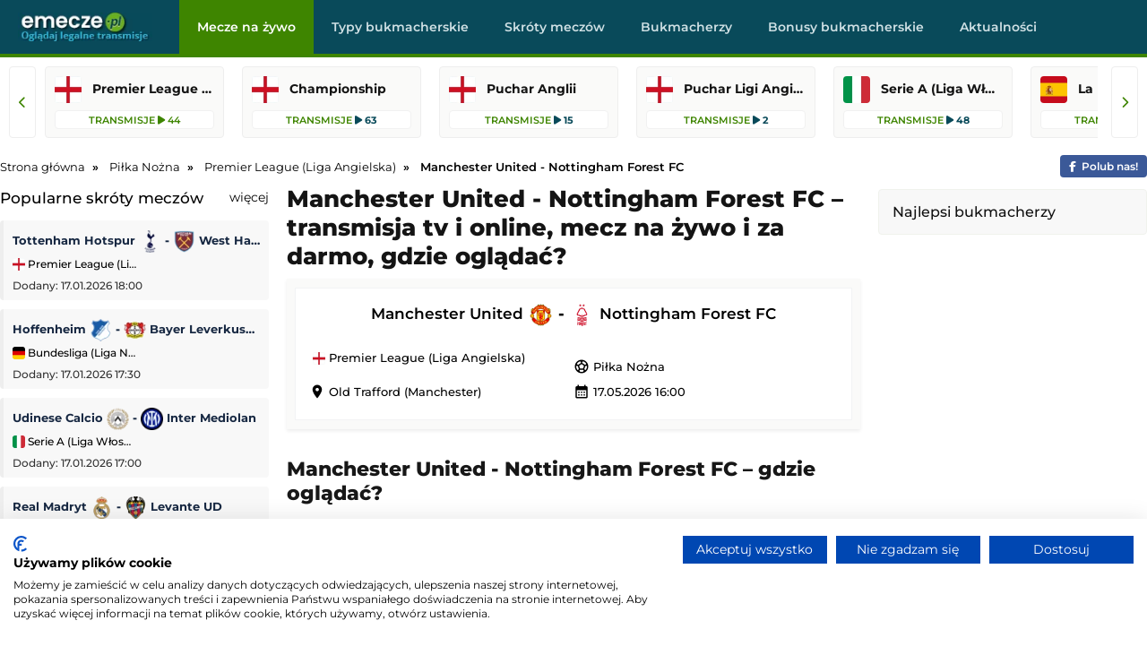

--- FILE ---
content_type: text/html; charset=UTF-8
request_url: https://www.emecze.pl/pilka-nozna/manchester-united-nottingham-forest-fc
body_size: 7935
content:
<!DOCTYPE html>

<html lang="pl" itemScope itemtype="https://schema.org/FAQPage">

  <head>
    <meta http-equiv="Strict-Transport-Security" content="max-age=31536000; includeSubDomains; preload">
    <meta charset="utf-8">
    <meta name="viewport" content="width=device-width, initial-scale=1.0">
    <meta http-equiv="X-UA-Compatible" content="ie=edge">

    <meta property="og:title" content="Manchester United - Nottingham Forest FC – transmisja online, mecz na żywo, gdzie oglądać?">

    <meta property="og:description" content="Sprawdź gdzie oglądać mecz Manchester United - Nottingham Forest FC, z którego dostępna jest transmisja na żywo w tv, transmisja online i stream za darmo.">
    
    <meta content="eMecze.pl" property="og:site_name">

    <meta content="pl" property="og:locale">    

    <meta name="twitter:card" content="summary_large_image" />
    <meta name="twitter:title" content="Manchester United - Nottingham Forest FC – transmisja online, mecz na żywo, gdzie oglądać?" />
    <meta name="twitter:description" content="Sprawdź gdzie oglądać mecz Manchester United - Nottingham Forest FC, z którego dostępna jest transmisja na żywo w tv, transmisja online i stream za darmo." />
    
        <meta content="https://www.emecze.pl/img/logo/logo_duze.webp" property="og:image">
    <meta content="website" property="og:type">
    <meta name="twitter:image" content="https://www.emecze.pl/img/logo/logo_duze.webp" />
    
    <link rel="stylesheet" href="/assets/css/styles.css" />

        <meta content="https://www.emecze.pl/pilka-nozna/manchester-united-nottingham-forest-fc" property="og:url">
    <link rel="canonical" href="https://www.emecze.pl/pilka-nozna/manchester-united-nottingham-forest-fc" />
    
    <script src="https://cdnjs.cloudflare.com/ajax/libs/jquery/3.3.1/jquery.min.js"></script>
    
    
    <link rel="stylesheet" href="https://cdnjs.cloudflare.com/ajax/libs/font-awesome/6.5.2/css/all.min.css" media="print" onload="this.media='all'">
    <noscript><link rel="stylesheet" href="https://cdnjs.cloudflare.com/ajax/libs/font-awesome/6.5.2/css/all.min.css"></noscript>

    <style type="text/css">@font-face {font-family:Montserrat;font-style:normal;font-weight:400;src:url(/cf-fonts/v/montserrat/5.0.16/cyrillic-ext/wght/normal.woff2);unicode-range:U+0460-052F,U+1C80-1C88,U+20B4,U+2DE0-2DFF,U+A640-A69F,U+FE2E-FE2F;font-display:swap;}@font-face {font-family:Montserrat;font-style:normal;font-weight:400;src:url(/cf-fonts/v/montserrat/5.0.16/latin-ext/wght/normal.woff2);unicode-range:U+0100-02AF,U+0304,U+0308,U+0329,U+1E00-1E9F,U+1EF2-1EFF,U+2020,U+20A0-20AB,U+20AD-20CF,U+2113,U+2C60-2C7F,U+A720-A7FF;font-display:swap;}@font-face {font-family:Montserrat;font-style:normal;font-weight:400;src:url(/cf-fonts/v/montserrat/5.0.16/cyrillic/wght/normal.woff2);unicode-range:U+0301,U+0400-045F,U+0490-0491,U+04B0-04B1,U+2116;font-display:swap;}@font-face {font-family:Montserrat;font-style:normal;font-weight:400;src:url(/cf-fonts/v/montserrat/5.0.16/latin/wght/normal.woff2);unicode-range:U+0000-00FF,U+0131,U+0152-0153,U+02BB-02BC,U+02C6,U+02DA,U+02DC,U+0304,U+0308,U+0329,U+2000-206F,U+2074,U+20AC,U+2122,U+2191,U+2193,U+2212,U+2215,U+FEFF,U+FFFD;font-display:swap;}@font-face {font-family:Montserrat;font-style:normal;font-weight:400;src:url(/cf-fonts/v/montserrat/5.0.16/vietnamese/wght/normal.woff2);unicode-range:U+0102-0103,U+0110-0111,U+0128-0129,U+0168-0169,U+01A0-01A1,U+01AF-01B0,U+0300-0301,U+0303-0304,U+0308-0309,U+0323,U+0329,U+1EA0-1EF9,U+20AB;font-display:swap;}@font-face {font-family:Montserrat;font-style:normal;font-weight:500;src:url(/cf-fonts/v/montserrat/5.0.16/vietnamese/wght/normal.woff2);unicode-range:U+0102-0103,U+0110-0111,U+0128-0129,U+0168-0169,U+01A0-01A1,U+01AF-01B0,U+0300-0301,U+0303-0304,U+0308-0309,U+0323,U+0329,U+1EA0-1EF9,U+20AB;font-display:swap;}@font-face {font-family:Montserrat;font-style:normal;font-weight:500;src:url(/cf-fonts/v/montserrat/5.0.16/latin-ext/wght/normal.woff2);unicode-range:U+0100-02AF,U+0304,U+0308,U+0329,U+1E00-1E9F,U+1EF2-1EFF,U+2020,U+20A0-20AB,U+20AD-20CF,U+2113,U+2C60-2C7F,U+A720-A7FF;font-display:swap;}@font-face {font-family:Montserrat;font-style:normal;font-weight:500;src:url(/cf-fonts/v/montserrat/5.0.16/cyrillic/wght/normal.woff2);unicode-range:U+0301,U+0400-045F,U+0490-0491,U+04B0-04B1,U+2116;font-display:swap;}@font-face {font-family:Montserrat;font-style:normal;font-weight:500;src:url(/cf-fonts/v/montserrat/5.0.16/cyrillic-ext/wght/normal.woff2);unicode-range:U+0460-052F,U+1C80-1C88,U+20B4,U+2DE0-2DFF,U+A640-A69F,U+FE2E-FE2F;font-display:swap;}@font-face {font-family:Montserrat;font-style:normal;font-weight:500;src:url(/cf-fonts/v/montserrat/5.0.16/latin/wght/normal.woff2);unicode-range:U+0000-00FF,U+0131,U+0152-0153,U+02BB-02BC,U+02C6,U+02DA,U+02DC,U+0304,U+0308,U+0329,U+2000-206F,U+2074,U+20AC,U+2122,U+2191,U+2193,U+2212,U+2215,U+FEFF,U+FFFD;font-display:swap;}@font-face {font-family:Montserrat;font-style:normal;font-weight:600;src:url(/cf-fonts/v/montserrat/5.0.16/latin/wght/normal.woff2);unicode-range:U+0000-00FF,U+0131,U+0152-0153,U+02BB-02BC,U+02C6,U+02DA,U+02DC,U+0304,U+0308,U+0329,U+2000-206F,U+2074,U+20AC,U+2122,U+2191,U+2193,U+2212,U+2215,U+FEFF,U+FFFD;font-display:swap;}@font-face {font-family:Montserrat;font-style:normal;font-weight:600;src:url(/cf-fonts/v/montserrat/5.0.16/cyrillic/wght/normal.woff2);unicode-range:U+0301,U+0400-045F,U+0490-0491,U+04B0-04B1,U+2116;font-display:swap;}@font-face {font-family:Montserrat;font-style:normal;font-weight:600;src:url(/cf-fonts/v/montserrat/5.0.16/latin-ext/wght/normal.woff2);unicode-range:U+0100-02AF,U+0304,U+0308,U+0329,U+1E00-1E9F,U+1EF2-1EFF,U+2020,U+20A0-20AB,U+20AD-20CF,U+2113,U+2C60-2C7F,U+A720-A7FF;font-display:swap;}@font-face {font-family:Montserrat;font-style:normal;font-weight:600;src:url(/cf-fonts/v/montserrat/5.0.16/vietnamese/wght/normal.woff2);unicode-range:U+0102-0103,U+0110-0111,U+0128-0129,U+0168-0169,U+01A0-01A1,U+01AF-01B0,U+0300-0301,U+0303-0304,U+0308-0309,U+0323,U+0329,U+1EA0-1EF9,U+20AB;font-display:swap;}@font-face {font-family:Montserrat;font-style:normal;font-weight:600;src:url(/cf-fonts/v/montserrat/5.0.16/cyrillic-ext/wght/normal.woff2);unicode-range:U+0460-052F,U+1C80-1C88,U+20B4,U+2DE0-2DFF,U+A640-A69F,U+FE2E-FE2F;font-display:swap;}@font-face {font-family:Montserrat;font-style:normal;font-weight:700;src:url(/cf-fonts/v/montserrat/5.0.16/vietnamese/wght/normal.woff2);unicode-range:U+0102-0103,U+0110-0111,U+0128-0129,U+0168-0169,U+01A0-01A1,U+01AF-01B0,U+0300-0301,U+0303-0304,U+0308-0309,U+0323,U+0329,U+1EA0-1EF9,U+20AB;font-display:swap;}@font-face {font-family:Montserrat;font-style:normal;font-weight:700;src:url(/cf-fonts/v/montserrat/5.0.16/cyrillic/wght/normal.woff2);unicode-range:U+0301,U+0400-045F,U+0490-0491,U+04B0-04B1,U+2116;font-display:swap;}@font-face {font-family:Montserrat;font-style:normal;font-weight:700;src:url(/cf-fonts/v/montserrat/5.0.16/cyrillic-ext/wght/normal.woff2);unicode-range:U+0460-052F,U+1C80-1C88,U+20B4,U+2DE0-2DFF,U+A640-A69F,U+FE2E-FE2F;font-display:swap;}@font-face {font-family:Montserrat;font-style:normal;font-weight:700;src:url(/cf-fonts/v/montserrat/5.0.16/latin-ext/wght/normal.woff2);unicode-range:U+0100-02AF,U+0304,U+0308,U+0329,U+1E00-1E9F,U+1EF2-1EFF,U+2020,U+20A0-20AB,U+20AD-20CF,U+2113,U+2C60-2C7F,U+A720-A7FF;font-display:swap;}@font-face {font-family:Montserrat;font-style:normal;font-weight:700;src:url(/cf-fonts/v/montserrat/5.0.16/latin/wght/normal.woff2);unicode-range:U+0000-00FF,U+0131,U+0152-0153,U+02BB-02BC,U+02C6,U+02DA,U+02DC,U+0304,U+0308,U+0329,U+2000-206F,U+2074,U+20AC,U+2122,U+2191,U+2193,U+2212,U+2215,U+FEFF,U+FFFD;font-display:swap;}@font-face {font-family:Montserrat;font-style:normal;font-weight:800;src:url(/cf-fonts/v/montserrat/5.0.16/cyrillic/wght/normal.woff2);unicode-range:U+0301,U+0400-045F,U+0490-0491,U+04B0-04B1,U+2116;font-display:swap;}@font-face {font-family:Montserrat;font-style:normal;font-weight:800;src:url(/cf-fonts/v/montserrat/5.0.16/cyrillic-ext/wght/normal.woff2);unicode-range:U+0460-052F,U+1C80-1C88,U+20B4,U+2DE0-2DFF,U+A640-A69F,U+FE2E-FE2F;font-display:swap;}@font-face {font-family:Montserrat;font-style:normal;font-weight:800;src:url(/cf-fonts/v/montserrat/5.0.16/latin-ext/wght/normal.woff2);unicode-range:U+0100-02AF,U+0304,U+0308,U+0329,U+1E00-1E9F,U+1EF2-1EFF,U+2020,U+20A0-20AB,U+20AD-20CF,U+2113,U+2C60-2C7F,U+A720-A7FF;font-display:swap;}@font-face {font-family:Montserrat;font-style:normal;font-weight:800;src:url(/cf-fonts/v/montserrat/5.0.16/vietnamese/wght/normal.woff2);unicode-range:U+0102-0103,U+0110-0111,U+0128-0129,U+0168-0169,U+01A0-01A1,U+01AF-01B0,U+0300-0301,U+0303-0304,U+0308-0309,U+0323,U+0329,U+1EA0-1EF9,U+20AB;font-display:swap;}@font-face {font-family:Montserrat;font-style:normal;font-weight:800;src:url(/cf-fonts/v/montserrat/5.0.16/latin/wght/normal.woff2);unicode-range:U+0000-00FF,U+0131,U+0152-0153,U+02BB-02BC,U+02C6,U+02DA,U+02DC,U+0304,U+0308,U+0329,U+2000-206F,U+2074,U+20AC,U+2122,U+2191,U+2193,U+2212,U+2215,U+FEFF,U+FFFD;font-display:swap;}@font-face {font-family:Montserrat;font-style:italic;font-weight:400;src:url(/cf-fonts/v/montserrat/5.0.16/cyrillic/wght/italic.woff2);unicode-range:U+0301,U+0400-045F,U+0490-0491,U+04B0-04B1,U+2116;font-display:swap;}@font-face {font-family:Montserrat;font-style:italic;font-weight:400;src:url(/cf-fonts/v/montserrat/5.0.16/latin-ext/wght/italic.woff2);unicode-range:U+0100-02AF,U+0304,U+0308,U+0329,U+1E00-1E9F,U+1EF2-1EFF,U+2020,U+20A0-20AB,U+20AD-20CF,U+2113,U+2C60-2C7F,U+A720-A7FF;font-display:swap;}@font-face {font-family:Montserrat;font-style:italic;font-weight:400;src:url(/cf-fonts/v/montserrat/5.0.16/cyrillic-ext/wght/italic.woff2);unicode-range:U+0460-052F,U+1C80-1C88,U+20B4,U+2DE0-2DFF,U+A640-A69F,U+FE2E-FE2F;font-display:swap;}@font-face {font-family:Montserrat;font-style:italic;font-weight:400;src:url(/cf-fonts/v/montserrat/5.0.16/latin/wght/italic.woff2);unicode-range:U+0000-00FF,U+0131,U+0152-0153,U+02BB-02BC,U+02C6,U+02DA,U+02DC,U+0304,U+0308,U+0329,U+2000-206F,U+2074,U+20AC,U+2122,U+2191,U+2193,U+2212,U+2215,U+FEFF,U+FFFD;font-display:swap;}@font-face {font-family:Montserrat;font-style:italic;font-weight:400;src:url(/cf-fonts/v/montserrat/5.0.16/vietnamese/wght/italic.woff2);unicode-range:U+0102-0103,U+0110-0111,U+0128-0129,U+0168-0169,U+01A0-01A1,U+01AF-01B0,U+0300-0301,U+0303-0304,U+0308-0309,U+0323,U+0329,U+1EA0-1EF9,U+20AB;font-display:swap;}@font-face {font-family:Montserrat;font-style:italic;font-weight:500;src:url(/cf-fonts/v/montserrat/5.0.16/vietnamese/wght/italic.woff2);unicode-range:U+0102-0103,U+0110-0111,U+0128-0129,U+0168-0169,U+01A0-01A1,U+01AF-01B0,U+0300-0301,U+0303-0304,U+0308-0309,U+0323,U+0329,U+1EA0-1EF9,U+20AB;font-display:swap;}@font-face {font-family:Montserrat;font-style:italic;font-weight:500;src:url(/cf-fonts/v/montserrat/5.0.16/cyrillic-ext/wght/italic.woff2);unicode-range:U+0460-052F,U+1C80-1C88,U+20B4,U+2DE0-2DFF,U+A640-A69F,U+FE2E-FE2F;font-display:swap;}@font-face {font-family:Montserrat;font-style:italic;font-weight:500;src:url(/cf-fonts/v/montserrat/5.0.16/latin/wght/italic.woff2);unicode-range:U+0000-00FF,U+0131,U+0152-0153,U+02BB-02BC,U+02C6,U+02DA,U+02DC,U+0304,U+0308,U+0329,U+2000-206F,U+2074,U+20AC,U+2122,U+2191,U+2193,U+2212,U+2215,U+FEFF,U+FFFD;font-display:swap;}@font-face {font-family:Montserrat;font-style:italic;font-weight:500;src:url(/cf-fonts/v/montserrat/5.0.16/cyrillic/wght/italic.woff2);unicode-range:U+0301,U+0400-045F,U+0490-0491,U+04B0-04B1,U+2116;font-display:swap;}@font-face {font-family:Montserrat;font-style:italic;font-weight:500;src:url(/cf-fonts/v/montserrat/5.0.16/latin-ext/wght/italic.woff2);unicode-range:U+0100-02AF,U+0304,U+0308,U+0329,U+1E00-1E9F,U+1EF2-1EFF,U+2020,U+20A0-20AB,U+20AD-20CF,U+2113,U+2C60-2C7F,U+A720-A7FF;font-display:swap;}@font-face {font-family:Montserrat;font-style:italic;font-weight:600;src:url(/cf-fonts/v/montserrat/5.0.16/latin/wght/italic.woff2);unicode-range:U+0000-00FF,U+0131,U+0152-0153,U+02BB-02BC,U+02C6,U+02DA,U+02DC,U+0304,U+0308,U+0329,U+2000-206F,U+2074,U+20AC,U+2122,U+2191,U+2193,U+2212,U+2215,U+FEFF,U+FFFD;font-display:swap;}@font-face {font-family:Montserrat;font-style:italic;font-weight:600;src:url(/cf-fonts/v/montserrat/5.0.16/cyrillic-ext/wght/italic.woff2);unicode-range:U+0460-052F,U+1C80-1C88,U+20B4,U+2DE0-2DFF,U+A640-A69F,U+FE2E-FE2F;font-display:swap;}@font-face {font-family:Montserrat;font-style:italic;font-weight:600;src:url(/cf-fonts/v/montserrat/5.0.16/cyrillic/wght/italic.woff2);unicode-range:U+0301,U+0400-045F,U+0490-0491,U+04B0-04B1,U+2116;font-display:swap;}@font-face {font-family:Montserrat;font-style:italic;font-weight:600;src:url(/cf-fonts/v/montserrat/5.0.16/latin-ext/wght/italic.woff2);unicode-range:U+0100-02AF,U+0304,U+0308,U+0329,U+1E00-1E9F,U+1EF2-1EFF,U+2020,U+20A0-20AB,U+20AD-20CF,U+2113,U+2C60-2C7F,U+A720-A7FF;font-display:swap;}@font-face {font-family:Montserrat;font-style:italic;font-weight:600;src:url(/cf-fonts/v/montserrat/5.0.16/vietnamese/wght/italic.woff2);unicode-range:U+0102-0103,U+0110-0111,U+0128-0129,U+0168-0169,U+01A0-01A1,U+01AF-01B0,U+0300-0301,U+0303-0304,U+0308-0309,U+0323,U+0329,U+1EA0-1EF9,U+20AB;font-display:swap;}@font-face {font-family:Montserrat;font-style:italic;font-weight:700;src:url(/cf-fonts/v/montserrat/5.0.16/vietnamese/wght/italic.woff2);unicode-range:U+0102-0103,U+0110-0111,U+0128-0129,U+0168-0169,U+01A0-01A1,U+01AF-01B0,U+0300-0301,U+0303-0304,U+0308-0309,U+0323,U+0329,U+1EA0-1EF9,U+20AB;font-display:swap;}@font-face {font-family:Montserrat;font-style:italic;font-weight:700;src:url(/cf-fonts/v/montserrat/5.0.16/cyrillic/wght/italic.woff2);unicode-range:U+0301,U+0400-045F,U+0490-0491,U+04B0-04B1,U+2116;font-display:swap;}@font-face {font-family:Montserrat;font-style:italic;font-weight:700;src:url(/cf-fonts/v/montserrat/5.0.16/latin-ext/wght/italic.woff2);unicode-range:U+0100-02AF,U+0304,U+0308,U+0329,U+1E00-1E9F,U+1EF2-1EFF,U+2020,U+20A0-20AB,U+20AD-20CF,U+2113,U+2C60-2C7F,U+A720-A7FF;font-display:swap;}@font-face {font-family:Montserrat;font-style:italic;font-weight:700;src:url(/cf-fonts/v/montserrat/5.0.16/latin/wght/italic.woff2);unicode-range:U+0000-00FF,U+0131,U+0152-0153,U+02BB-02BC,U+02C6,U+02DA,U+02DC,U+0304,U+0308,U+0329,U+2000-206F,U+2074,U+20AC,U+2122,U+2191,U+2193,U+2212,U+2215,U+FEFF,U+FFFD;font-display:swap;}@font-face {font-family:Montserrat;font-style:italic;font-weight:700;src:url(/cf-fonts/v/montserrat/5.0.16/cyrillic-ext/wght/italic.woff2);unicode-range:U+0460-052F,U+1C80-1C88,U+20B4,U+2DE0-2DFF,U+A640-A69F,U+FE2E-FE2F;font-display:swap;}@font-face {font-family:Montserrat;font-style:italic;font-weight:800;src:url(/cf-fonts/v/montserrat/5.0.16/vietnamese/wght/italic.woff2);unicode-range:U+0102-0103,U+0110-0111,U+0128-0129,U+0168-0169,U+01A0-01A1,U+01AF-01B0,U+0300-0301,U+0303-0304,U+0308-0309,U+0323,U+0329,U+1EA0-1EF9,U+20AB;font-display:swap;}@font-face {font-family:Montserrat;font-style:italic;font-weight:800;src:url(/cf-fonts/v/montserrat/5.0.16/latin/wght/italic.woff2);unicode-range:U+0000-00FF,U+0131,U+0152-0153,U+02BB-02BC,U+02C6,U+02DA,U+02DC,U+0304,U+0308,U+0329,U+2000-206F,U+2074,U+20AC,U+2122,U+2191,U+2193,U+2212,U+2215,U+FEFF,U+FFFD;font-display:swap;}@font-face {font-family:Montserrat;font-style:italic;font-weight:800;src:url(/cf-fonts/v/montserrat/5.0.16/cyrillic/wght/italic.woff2);unicode-range:U+0301,U+0400-045F,U+0490-0491,U+04B0-04B1,U+2116;font-display:swap;}@font-face {font-family:Montserrat;font-style:italic;font-weight:800;src:url(/cf-fonts/v/montserrat/5.0.16/cyrillic-ext/wght/italic.woff2);unicode-range:U+0460-052F,U+1C80-1C88,U+20B4,U+2DE0-2DFF,U+A640-A69F,U+FE2E-FE2F;font-display:swap;}@font-face {font-family:Montserrat;font-style:italic;font-weight:800;src:url(/cf-fonts/v/montserrat/5.0.16/latin-ext/wght/italic.woff2);unicode-range:U+0100-02AF,U+0304,U+0308,U+0329,U+1E00-1E9F,U+1EF2-1EFF,U+2020,U+20A0-20AB,U+20AD-20CF,U+2113,U+2C60-2C7F,U+A720-A7FF;font-display:swap;}</style>
    
    <noscript><link href="https://fonts.googleapis.com/css2?family=Montserrat:ital,wght@0,400;0,500;0,600;0,700;0,800;1,400;1,500;1,600;1,700;1,800&display=swap" rel="stylesheet"></noscript>
    
    <link rel="stylesheet" href="https://fonts.googleapis.com/icon?family=Material+Icons" media="print" onload="this.media='all'">

    <script async src="https://platform.twitter.com/widgets.js" charset="utf-8"></script>

   <script src="/js/geo.js"></script>

    <script src="/js/jquery.lazy.min.js"></script>
    
    <script>
      $(function() {
        $('.lazy').Lazy();
      });
    </script>
        
    <link rel="icon" type="image/webp" href="/img/logo/favicon.ico">
 

    <title>Manchester United - Nottingham Forest FC – transmisja online, mecz na żywo, gdzie oglądać?</title>	

    
  <meta name="description" content="Sprawdź gdzie oglądać mecz Manchester United - Nottingham Forest FC, z którego dostępna jest transmisja na żywo w tv, transmisja online i stream za darmo.">    

    
  </head>

  <body>

  
    <div class="top" id="top">    
      
      <div class="logo" id="logo">
        <a href="/" ><img src="/img/logo/logo.webp" alt="logo"/></a>      </div>

		  <div class="navbar">

        <div class="icon-bar" onclick="Show()">
          <i></i>
          <i></i>
          <i></i>          
        </div>
  
        <ul id="nav-lists">

    <li class="close"><span onclick="Hide()">×</span></li>

            <li><a id=/ href=/ class="">Mecze na żywo</a></li>
            <li><a id=/typy-bukmacherskie href=/typy-bukmacherskie class="">Typy bukmacherskie</a></li>
            <li><a id=/skroty-meczow href=/skroty-meczow class="">Skróty meczów</a></li>
            <li><a id=/bukmacherzy href=/bukmacherzy class="">Bukmacherzy</a></li>
            <li><a id=/bonusy-bukmacherskie href=/bonusy-bukmacherskie class="">Bonusy bukmacherskie</a></li>
            <li><a id=/aktualnosci href=/aktualnosci class="">Aktualności</a></li>
    
    
</ul> 		

      </div>

    </div>

    <div class="topcatsbig">      

		  <button id="scrollLeft" class="scroll-arrow" aria-label="Przewiń listę lig w lewą stronę"><i class="fa-solid fa-chevron-left"></i></button>


<div class="topcats">

  
    
    <a href="/pilka-nozna/premier-league" title="Premier League (Liga Angielska)" class="cat">
      
      <div>
        <img src= "/img/flags/en.webp" alt="premier-league" />
        <span>Premier League (Liga Angielska)</span>
      </div>

      <div>
        <span>Transmisje <i class="fa-solid fa-play"></i> 44</span>
      </div>

    </a>

    
    
  
    
      
        
  <a href="/pilka-nozna/championship" title="Championship" class="cat">
    
    <div>
      <img src= "/img/flags/en.webp" alt="championship" width="30" height="30"/>   
      <span>Championship</span>
    </div>
    
    <div><span>Transmisje</span> <i class="fa-solid fa-play"></i> 63</div>

  </a>

  
        
    
      
        
  <a href="/pilka-nozna/puchar-anglii" title="Puchar Anglii" class="cat">
    
    <div>
      <img src= "/img/flags/en.webp" alt="puchar-anglii" width="30" height="30"/>   
      <span>Puchar Anglii</span>
    </div>
    
    <div><span>Transmisje</span> <i class="fa-solid fa-play"></i> 15</div>

  </a>

  
        
    
      
        
  <a href="/pilka-nozna/puchar-ligi-angielskiej" title="Puchar Ligi Angielskiej" class="cat">
    
    <div>
      <img src= "/img/flags/en.webp" alt="puchar-ligi-angielskiej" width="30" height="30"/>   
      <span>Puchar Ligi Angielskiej</span>
    </div>
    
    <div><span>Transmisje</span> <i class="fa-solid fa-play"></i> 2</div>

  </a>

  
        
    
    
      
        
  <a href="/pilka-nozna/serie-a" title="Serie A (Liga Włoska)" class="cat">
    
    <div>
      <img src= "/img/flags/it.webp" alt="serie-a" width="30" height="30"/>   
      <span>Serie A (Liga Włoska)</span>
    </div>
    
    <div><span>Transmisje</span> <i class="fa-solid fa-play"></i> 48</div>

  </a>

  
        
    
      
        
  <a href="/pilka-nozna/primera-division" title="La Liga Hiszpańska (Primera Division)" class="cat">
    
    <div>
      <img src= "/img/flags/es.webp" alt="primera-division" width="30" height="30"/>   
      <span>La Liga Hiszpańska (Primera Division)</span>
    </div>
    
    <div><span>Transmisje</span> <i class="fa-solid fa-play"></i> 47</div>

  </a>

  
        
    
      
        
  <a href="/pilka-nozna/ligue-1" title="Ligue 1 (Liga Francuska)" class="cat">
    
    <div>
      <img src= "/img/flags/fr.webp" alt="ligue-1" width="30" height="30"/>   
      <span>Ligue 1 (Liga Francuska)</span>
    </div>
    
    <div><span>Transmisje</span> <i class="fa-solid fa-play"></i> 42</div>

  </a>

  
        
    
      
        
  <a href="/pilka-nozna/bundesliga" title="Bundesliga (Liga Niemiecka)" class="cat">
    
    <div>
      <img src= "/img/flags/de.webp" alt="bundesliga" width="30" height="30"/>   
      <span>Bundesliga (Liga Niemiecka)</span>
    </div>
    
    <div><span>Transmisje</span> <i class="fa-solid fa-play"></i> 41</div>

  </a>

  
        
    
      
        
  <a href="/pilka-nozna/liga-europejska" title="Liga Europejska" class="cat">
    
    <div>
      <img src= "/img/flags/eu.webp" alt="liga-europejska" width="30" height="30"/>   
      <span>Liga Europejska</span>
    </div>
    
    <div><span>Transmisje</span> <i class="fa-solid fa-play"></i> 36</div>

  </a>

  
        
    
      
        
  <a href="/pilka-nozna/liga-mistrzow" title="Liga Mistrzów" class="cat">
    
    <div>
      <img src= "/img/flags/eu.webp" alt="liga-mistrzow" width="30" height="30"/>   
      <span>Liga Mistrzów</span>
    </div>
    
    <div><span>Transmisje</span> <i class="fa-solid fa-play"></i> 36</div>

  </a>

  
        
    
      
        
  <a href="/pilka-nozna/pko-bp-ekstraklasa" title="PKO BP Ekstraklasa" class="cat">
    
    <div>
      <img src= "/img/flags/pl.webp" alt="pko-bp-ekstraklasa" width="30" height="30"/>   
      <span>PKO BP Ekstraklasa</span>
    </div>
    
    <div><span>Transmisje</span> <i class="fa-solid fa-play"></i> 29</div>

  </a>

  
        
    
      
        
  <a href="/pilka-nozna/copa-libertadores" title="Copa Libertadores" class="cat">
    
    <div>
      <img src= "/img/flags/wo.webp" alt="copa-libertadores" width="30" height="30"/>   
      <span>Copa Libertadores</span>
    </div>
    
    <div><span>Transmisje</span> <i class="fa-solid fa-play"></i> 2</div>

  </a>

  
        
    
    
      
        
  <a href="/pilka-nozna/mecz-towarzyski" title="Mecz towarzyski" class="cat">
    
    <div>
      <img src= "/img/flags/wo.webp" alt="mecz-towarzyski" width="30" height="30"/>   
      <span>Mecz towarzyski</span>
    </div>
    
    <div><span>Transmisje</span> <i class="fa-solid fa-play"></i> 100</div>

  </a>

  
        
    
      
        
  <a href="/pilka-nozna/serie-b" title="Serie B" class="cat">
    
    <div>
      <img src= "/img/flags/it.webp" alt="serie-b" width="30" height="30"/>   
      <span>Serie B</span>
    </div>
    
    <div><span>Transmisje</span> <i class="fa-solid fa-play"></i> 54</div>

  </a>

  
        
    
      
        
  <a href="/pilka-nozna/segunda-division" title="Segunda Division" class="cat">
    
    <div>
      <img src= "/img/flags/es.webp" alt="segunda-division" width="30" height="30"/>   
      <span>Segunda Division</span>
    </div>
    
    <div><span>Transmisje</span> <i class="fa-solid fa-play"></i> 47</div>

  </a>

  
        
    
      
        
  <a href="/pilka-nozna/liga-arabska" title="Liga Arabska" class="cat">
    
    <div>
      <img src= "/img/flags/sa.webp" alt="liga-arabska" width="30" height="30"/>   
      <span>Liga Arabska</span>
    </div>
    
    <div><span>Transmisje</span> <i class="fa-solid fa-play"></i> 45</div>

  </a>

  
        
      

  
</div>

<button id="scrollRight" class="scroll-arrow" aria-label="Przewiń listę lig w prawą stronę"><i class="fa-solid fa-chevron-right"></i></button>







    </div>

    <div class="desktop-ad">
      <center>
                  
      </center>
    </div>

    <div class="mobile-ad">
      <center>
                
      </center>
    </div>

    <div class="content">

      
          <ol class="breadcrumb" itemscope itemtype="https://schema.org/BreadcrumbList">        

            <li itemprop="itemListElement" itemscope itemtype="https://schema.org/ListItem">
              <a itemprop="item" href="/">
                <span itemprop="name">Strona główna</span>
              </a>
              <meta itemprop="position" content="1" />
            </li>
            
            
  
  
    <li itemprop="itemListElement" itemscope itemtype="https://schema.org/ListItem">
        <a itemprop="item" href="/pilka-nozna">
            <span itemprop="name">Piłka Nożna</span>
        </a>
        <meta itemprop="position" content="3" />
    </li>

  
    <li itemprop="itemListElement" itemscope itemtype="https://schema.org/ListItem">
        <a itemprop="item" href="/pilka-nozna/premier-league">
            <span itemprop="name">Premier League (Liga Angielska)</span>
        </a>
        <meta itemprop="position" content="4" />
    </li>

  
    <li itemprop="itemListElement" itemscope itemtype="https://schema.org/ListItem">
        <span itemprop="name">Manchester United - Nottingham Forest FC</span>
        <meta itemprop="position" content="4" />
    </li>


    

            
            <span><a href="/go/facebook" rel="nofollow" target="_blank" class="facebook"><i class="fa-brands fa-facebook-f"></i><span>Polub nas!</span></a></span>
          
          </ol>

      
      
<div class="column sideleft desktop">

  

        <div class="topvideos">
		
          <span class="hl">Popularne skróty meczów<span class="float-right"><a href="/skroty-meczow">więcej</a></span></span>

			<div class="vcontaineritems">

			  <div class="vitems">

					
						<div class="vgroup">
																  
									  									  
									<div class="eventl vitem">
										<div class="eventgrid2">
											<span><a href="/skroty-meczow/tottenham-hotspur-west-ham-united">Tottenham Hotspur <img src="/img/teams/tottenham-hotspur-rapid-logo_min.webp" alt="tottenham-hotspur" width="25" height="25"/> <span class="result"> - </span> <img src="/img/teams/west-ham-united-rapid-logo_min.webp" alt="west-ham-united width="25" height="25""/> West Ham United</a></span>
											<span><a href="/skroty-meczow/premier-league"><img src="/img/flags/en.webp" alt="pilka-nozna-premier-league" width="14" height="14"/> Premier League (Liga Angielska)</a></span>
											<div class="leftdate">Dodany: 17.01.2026 18:00</div>
										</div>
									</div>

																  
									  									  
									<div class="eventl vitem">
										<div class="eventgrid2">
											<span><a href="/skroty-meczow/hoffenheim-bayer-leverkusen">Hoffenheim <img src="/img/teams/hoffenheim-rapid-logo_min.webp" alt="hoffenheim" width="25" height="25"/> <span class="result"> - </span> <img src="/img/teams/bayer-leverkusen-rapid-logo_min.webp" alt="bayer-leverkusen width="25" height="25""/> Bayer Leverkusen</a></span>
											<span><a href="/skroty-meczow/bundesliga"><img src="/img/flags/de.webp" alt="pilka-nozna-bundesliga" width="14" height="14"/> Bundesliga (Liga Niemiecka)</a></span>
											<div class="leftdate">Dodany: 17.01.2026 17:30</div>
										</div>
									</div>

																  
									  									  
									<div class="eventl vitem">
										<div class="eventgrid2">
											<span><a href="/skroty-meczow/inter-mediolan-udinese-calcio">Udinese Calcio <img src="/img/teams/udinese-calcio-rapid-logo_min.webp" alt="udinese-calcio" width="25" height="25"/> <span class="result"> - </span> <img src="/img/teams/inter-mediolan-rapid-logo_min.webp" alt="inter-mediolan width="25" height="25""/> Inter Mediolan</a></span>
											<span><a href="/skroty-meczow/serie-a"><img src="/img/flags/it.webp" alt="pilka-nozna-serie-a" width="14" height="14"/> Serie A (Liga Włoska)</a></span>
											<div class="leftdate">Dodany: 17.01.2026 17:00</div>
										</div>
									</div>

																  
									  									  
									<div class="eventl vitem">
										<div class="eventgrid2">
											<span><a href="/skroty-meczow/levante-ud-real-madryt">Real Madryt <img src="/img/teams/real-madryt-rapid-logo_min.webp" alt="real-madryt" width="25" height="25"/> <span class="result"> - </span> <img src="/img/teams/levante-ud-rapid-logo_min.webp" alt="levante-ud width="25" height="25""/> Levante UD</a></span>
											<span><a href="/skroty-meczow/primera-division"><img src="/img/flags/es.webp" alt="pilka-nozna-primera-division" width="14" height="14"/> La Liga Hiszpańska (Primera Division)</a></span>
											<div class="leftdate">Dodany: 17.01.2026 16:00</div>
										</div>
									</div>

													</div>
					
					
						<div class="vgroup">
																  
									  									  
									<div class="eventl vitem">
										<div class="eventgrid2">
											<span><a href="/skroty-meczow/manchester-united-manchester-city">Manchester United <img src="/img/teams/manchester-united-rapid-logo_min.webp" alt="manchester-united" width="25" height="25"/> <span class="result"> - </span> <img src="/img/teams/manchester-city-rapid-logo_min.webp" alt="manchester-city width="25" height="25""/> Manchester City</a></span>
											<span><a href="/skroty-meczow/premier-league"><img src="/img/flags/en.webp" alt="pilka-nozna-premier-league" width="14" height="14"/> Premier League (Liga Angielska)</a></span>
											<div class="leftdate">Dodany: 17.01.2026 15:30</div>
										</div>
									</div>

																  
									  									  
									<div class="eventl vitem">
										<div class="eventgrid2">
											<span><a href="/skroty-meczow/leicester-city-coventry-city">Coventry City <img src="/img/teams/coventry-city-rapid-logo_min.webp" alt="coventry-city" width="25" height="25"/> <span class="result"> - </span> <img src="/img/teams/leicester-city-rapid-logo_min.webp" alt="leicester-city width="25" height="25""/> Leicester City</a></span>
											<span><a href="/skroty-meczow/championship"><img src="/img/flags/en.webp" alt="pilka-nozna-championship" width="14" height="14"/> Championship</a></span>
											<div class="leftdate">Dodany: 17.01.2026 15:30</div>
										</div>
									</div>

																  
									  									  
									<div class="eventl vitem">
										<div class="eventgrid2">
											<span><a href="/skroty-meczow/casa-pia-ac-sporting-lizbona">Sporting Lizbona <img src="/img/teams/sporting-lizbona-rapid-logo_min.webp" alt="sporting-lizbona" width="25" height="25"/> <span class="result">3 - 0</span> <img src="/img/teams/crest.webp" alt="casa-pia-ac width="25" height="25""/> Casa Pia AC</a></span>
											<span><a href="/skroty-meczow/liga-portugalska"><img src="/img/flags/pt.webp" alt="pilka-nozna-liga-portugalska" width="14" height="14"/> Liga Portugalska</a></span>
											<div class="leftdate">Dodany: 16.01.2026 23:15</div>
										</div>
									</div>

																  
									  									  
									<div class="eventl vitem">
										<div class="eventgrid2">
											<span><a href="/skroty-meczow/lille-psg">PSG <img src="/img/teams/psg-rapid-logo_min.webp" alt="psg" width="25" height="25"/> <span class="result">3 - 0</span> <img src="/img/teams/lille-rapid-logo_min.webp" alt="lille width="25" height="25""/> Lille</a></span>
											<span><a href="/skroty-meczow/ligue-1"><img src="/img/flags/fr.webp" alt="pilka-nozna-ligue-1" width="14" height="14"/> Ligue 1 (Liga Francuska)</a></span>
											<div class="leftdate">Dodany: 16.01.2026 23:00</div>
										</div>
									</div>

													</div>
					
					
						<div class="vgroup">
																  
									  									  
									<div class="eventl vitem">
										<div class="eventgrid2">
											<span><a href="/skroty-meczow/west-bromwich-albion-middlesbrough">West Bromwich Albion <img src="/img/teams/west-bromwich-albion-rapid-logo_min.webp" alt="west-bromwich-albion" width="25" height="25"/> <span class="result">2 - 3</span> <img src="/img/teams/middlesbrough-rapid-logo_min.webp" alt="middlesbrough width="25" height="25""/> Middlesbrough</a></span>
											<span><a href="/skroty-meczow/championship"><img src="/img/flags/en.webp" alt="pilka-nozna-championship" width="14" height="14"/> Championship</a></span>
											<div class="leftdate">Dodany: 16.01.2026 23:00</div>
										</div>
									</div>

																  
									  									  
									<div class="eventl vitem">
										<div class="eventgrid2">
											<span><a href="/skroty-meczow/girona-fc-espanyol-barcelona">Espanyol Barcelona <img src="/img/teams/espanyol-barcelona-rapid-logo_min.webp" alt="espanyol-barcelona" width="25" height="25"/> <span class="result">0 - 2</span> <img src="/img/teams/girona-fc-rapid-logo_min.webp" alt="girona-fc width="25" height="25""/> Girona FC</a></span>
											<span><a href="/skroty-meczow/primera-division"><img src="/img/flags/es.webp" alt="pilka-nozna-primera-division" width="14" height="14"/> La Liga Hiszpańska (Primera Division)</a></span>
											<div class="leftdate">Dodany: 16.01.2026 23:00</div>
										</div>
									</div>

																  
									  									  
									<div class="eventl vitem">
										<div class="eventgrid2">
											<span><a href="/skroty-meczow/pisa-atalanta">Pisa <img src="/img/teams/crest.webp" alt="pisa" width="25" height="25"/> <span class="result">1 - 1</span> <img src="/img/teams/atalanta-rapid-logo_min.webp" alt="atalanta width="25" height="25""/> Atalanta</a></span>
											<span><a href="/skroty-meczow/serie-a"><img src="/img/flags/it.webp" alt="pilka-nozna-serie-a" width="14" height="14"/> Serie A (Liga Włoska)</a></span>
											<div class="leftdate">Dodany: 16.01.2026 22:45</div>
										</div>
									</div>

																  
									  									  
									<div class="eventl vitem">
										<div class="eventgrid2">
											<span><a href="/skroty-meczow/virtus-entella-sampdoria">Sampdoria <img src="/img/teams/sampdoria-rapid-logo_min.webp" alt="sampdoria" width="25" height="25"/> <span class="result">1 - 1</span> <img src="/img/teams/virtus-entella-rapid-logo_min.webp" alt="virtus-entella width="25" height="25""/> Virtus Entella</a></span>
											<span><a href="/skroty-meczow/serie-b"><img src="/img/flags/it.webp" alt="pilka-nozna-serie-b" width="14" height="14"/> Serie B</a></span>
											<div class="leftdate">Dodany: 16.01.2026 22:30</div>
										</div>
									</div>

													</div>
					
										
			  </div>

			</div>
  
		  <button id="vprevmatch"><i class="fa-solid fa-chevron-left"></i> Poprzednie</button>
		  <button id="vnextmatch">Następne <i class="fa-solid fa-chevron-right"></i></button>
						
	    </div>

		

				
        <div class="topnews">
          <span class="hl">Aktualności<span class="float-right"><a href="/aktualnosci">więcej</a></span></span>

		  
		  	
			<a class="newsl" href="/aktualnosci/betclic-tv-jak-ogladac-transmisje-i-jaki-kod-promocyjny-daje-pelny-dostep">
									<img class="lazy" data-src="/img/contents/58ce85f87b89fc51_l.webp" alt="betclic-tv-jak-ogladac-transmisje-i-jaki-kod-promocyjny-daje-pelny-dostep" width="298" height="199">
								<div class="info"><span>Betclic TV – jak oglądać transmisje i jaki kod promocyjny daje pełny dostęp?</span>
					<div class="newsdate">23.12.2025; Karolina Adamiak</div>
				</div>
			</a>

		  
		  	
			<a class="newsl" href="/aktualnosci/xavi-hernandez-w-kregu-zainteresowan-chelsea-klub-prowadzi-rozmowy-na-wypadek-odejscia-enzo-maresci">
									<img class="lazy" data-src="/img/contents/sa_sa_chelsea-logo-2.webp" alt="xavi-hernandez-w-kregu-zainteresowan-chelsea-klub-prowadzi-rozmowy-na-wypadek-odejscia-enzo-maresci" width="298" height="199">
								<div class="info"><span>Xavi Hernández w kręgu zainteresowań Chelsea — klub prowadzi rozmowy na wypadek odejścia Enzo Maresci</span>
					<div class="newsdate">17.12.2025; Jacek Wiórek</div>
				</div>
			</a>

		  
		  	
			<a class="newsl" href="/aktualnosci/luis-suarez-bliski-przedluzenia-kontraktu-z-interem-miami-do-konca-sezonu-2026">
									<img class="lazy" data-src="/img/contents/sa_sa_lionel-messi-inter-miami-1-2023.webp" alt="luis-suarez-bliski-przedluzenia-kontraktu-z-interem-miami-do-konca-sezonu-2026" width="298" height="199">
								<div class="info"><span>Luis Suárez bliski przedłużenia kontraktu z Interem Miami do końca sezonu 2026</span>
					<div class="newsdate">17.12.2025; Jacek Wiórek</div>
				</div>
			</a>

		            

        </div>

		

		
		
			<div class="topmatches">

			<span class="hl">Popularne wydarzenia</span>
		
				<div class="containeritems">

					<div class="items">

						
						<div class="group">

							
								<div class="eventl item">

									<div class="eventgrid2">

										  										  
										  
																				                  

										<span><a href="/pilka-nozna/inter-mediolan-udinese-calcio">Udinese Calcio <img src="/img/teams/udinese-calcio-rapid-logo_min.webp" alt="udinese-calcio" width="25" height="25" /> - <img src="/img/teams/inter-mediolan-rapid-logo_min.webp" alt="inter-mediolan" width="25" height="25" /> Inter Mediolan</a></span>
										<span><a href="/pilka-nozna/serie-a"><img src="/img/flags/it.webp" alt="pilka-nozna-serie-a" width="25" height="25"/> Serie A (Liga Włoska)</a></span>
									
									</div>

									<div class="gridbuttons2">

										<a href="/pilka-nozna/inter-mediolan-udinese-calcio" class= "timeevent live" >
											<div>LIVE <i class="fa-solid fa-circle-play"></i><div>Transmisja</div></div>
										</a>

									</div>

								</div>

							
								<div class="eventl item">

									<div class="eventgrid2">

										  										  
										  
																				                  

										<span><a href="/pilka-nozna/borussia-dortmund-fc-st-pauli">Borussia Dortmund <img src="/img/teams/borussia-dortmund-rapid-logo_min.webp" alt="borussia-dortmund" width="25" height="25" /> - <img src="/img/teams/fc-st-pauli-rapid-logo_min.webp" alt="fc-st-pauli" width="25" height="25" /> Fc St. Pauli</a></span>
										<span><a href="/pilka-nozna/bundesliga"><img src="/img/flags/de.webp" alt="pilka-nozna-bundesliga" width="25" height="25"/> Bundesliga (Liga Niemiecka)</a></span>
									
									</div>

									<div class="gridbuttons2">

										<a href="/pilka-nozna/borussia-dortmund-fc-st-pauli" class= "timeevent live" >
											<div>LIVE <i class="fa-solid fa-circle-play"></i><div>Transmisja</div></div>
										</a>

									</div>

								</div>

							
								<div class="eventl item">

									<div class="eventgrid2">

										  										  
										  
																				                  

										<span><a href="/pilka-nozna/fc-koln-fsv-mainz-05">FC Koln <img src="/img/teams/fc-koln-rapid-logo_min.webp" alt="fc-koln" width="25" height="25" /> - <img src="/img/teams/fsv-mainz-05-rapid-logo_min.webp" alt="fsv-mainz-05" width="25" height="25" /> FSV Mainz 05</a></span>
										<span><a href="/pilka-nozna/bundesliga"><img src="/img/flags/de.webp" alt="pilka-nozna-bundesliga" width="25" height="25"/> Bundesliga (Liga Niemiecka)</a></span>
									
									</div>

									<div class="gridbuttons2">

										<a href="/pilka-nozna/fc-koln-fsv-mainz-05" class= "timeevent live" >
											<div>LIVE <i class="fa-solid fa-circle-play"></i><div>Transmisja</div></div>
										</a>

									</div>

								</div>

							
								<div class="eventl item">

									<div class="eventgrid2">

										  										  
										  
																				                  

										<span><a href="/pilka-nozna/borussia-monchengladbach-hamburger-sv">Hamburger SV <img src="/img/teams/hamburger-sv-rapid-logo_min.webp" alt="hamburger-sv" width="25" height="25" /> - <img src="/img/teams/borussia-monchengladbach-rapid-logo_min.webp" alt="borussia-monchengladbach" width="25" height="25" /> Borussia Monchengladbach</a></span>
										<span><a href="/pilka-nozna/bundesliga"><img src="/img/flags/de.webp" alt="pilka-nozna-bundesliga" width="25" height="25"/> Bundesliga (Liga Niemiecka)</a></span>
									
									</div>

									<div class="gridbuttons2">

										<a href="/pilka-nozna/borussia-monchengladbach-hamburger-sv" class= "timeevent live" >
											<div>LIVE <i class="fa-solid fa-circle-play"></i><div>Transmisja</div></div>
										</a>

									</div>

								</div>

																		
				
						</div>
							
						
						<div class="group">

							
								<div class="eventl item">

									<div class="eventgrid2">

										  										  
										  
																				                  

										<span><a href="/pilka-nozna/hoffenheim-bayer-leverkusen">Hoffenheim <img src="/img/teams/hoffenheim-rapid-logo_min.webp" alt="hoffenheim" width="25" height="25" /> - <img src="/img/teams/bayer-leverkusen-rapid-logo_min.webp" alt="bayer-leverkusen" width="25" height="25" /> Bayer Leverkusen</a></span>
										<span><a href="/pilka-nozna/bundesliga"><img src="/img/flags/de.webp" alt="pilka-nozna-bundesliga" width="25" height="25"/> Bundesliga (Liga Niemiecka)</a></span>
									
									</div>

									<div class="gridbuttons2">

										<a href="/pilka-nozna/hoffenheim-bayer-leverkusen" class= "timeevent live" >
											<div>LIVE <i class="fa-solid fa-circle-play"></i><div>Transmisja</div></div>
										</a>

									</div>

								</div>

							
								<div class="eventl item">

									<div class="eventgrid2">

										  										  
										  
																				                  

										<span><a href="/pilka-nozna/vfl-wolfsburg-fc-heidenheim">VfL Wolfsburg <img src="/img/teams/vfl-wolfsburg-rapid-logo_min.webp" alt="vfl-wolfsburg" width="25" height="25" /> - <img src="/img/teams/fc-heidenheim-rapid-logo_min.webp" alt="fc-heidenheim" width="25" height="25" /> FC Heidenheim</a></span>
										<span><a href="/pilka-nozna/bundesliga"><img src="/img/flags/de.webp" alt="pilka-nozna-bundesliga" width="25" height="25"/> Bundesliga (Liga Niemiecka)</a></span>
									
									</div>

									<div class="gridbuttons2">

										<a href="/pilka-nozna/vfl-wolfsburg-fc-heidenheim" class= "timeevent live" >
											<div>LIVE <i class="fa-solid fa-circle-play"></i><div>Transmisja</div></div>
										</a>

									</div>

								</div>

							
								<div class="eventl item">

									<div class="eventgrid2">

										  										  
										  
																				                  

										<span><a href="/pilka-nozna/chelsea-londyn-brentford">Chelsea Londyn <img src="/img/teams/chelsea-londyn-rapid-logo_min.webp" alt="chelsea-londyn" width="25" height="25" /> - <img src="/img/teams/brentford-rapid-logo_min.webp" alt="brentford" width="25" height="25" /> Brentford</a></span>
										<span><a href="/pilka-nozna/premier-league"><img src="/img/flags/en.webp" alt="pilka-nozna-premier-league" width="25" height="25"/> Premier League (Liga Angielska)</a></span>
									
									</div>

									<div class="gridbuttons2">

										<a href="/pilka-nozna/chelsea-londyn-brentford" class= "timeevent live" >
											<div>LIVE <i class="fa-solid fa-circle-play"></i><div>Transmisja</div></div>
										</a>

									</div>

								</div>

							
								<div class="eventl item">

									<div class="eventgrid2">

										  										  
										  
																				                  

										<span><a href="/pilka-nozna/leeds-united-fulham">Leeds United <img src="/img/teams/leeds-united-rapid-logo_min.webp" alt="leeds-united" width="25" height="25" /> - <img src="/img/teams/fulham-rapid-logo_min.webp" alt="fulham" width="25" height="25" /> Fulham</a></span>
										<span><a href="/pilka-nozna/premier-league"><img src="/img/flags/en.webp" alt="pilka-nozna-premier-league" width="25" height="25"/> Premier League (Liga Angielska)</a></span>
									
									</div>

									<div class="gridbuttons2">

										<a href="/pilka-nozna/leeds-united-fulham" class= "timeevent live" >
											<div>LIVE <i class="fa-solid fa-circle-play"></i><div>Transmisja</div></div>
										</a>

									</div>

								</div>

																		
				
						</div>
							
						
						<div class="group">

							
								<div class="eventl item">

									<div class="eventgrid2">

										  										  
										  
																				                  

										<span><a href="/pilka-nozna/burnley-liverpool">Liverpool <img src="/img/teams/liverpool-rapid-logo_min.webp" alt="liverpool" width="25" height="25" /> - <img src="/img/teams/burnley-rapid-logo_min.webp" alt="burnley" width="25" height="25" /> Burnley</a></span>
										<span><a href="/pilka-nozna/premier-league"><img src="/img/flags/en.webp" alt="pilka-nozna-premier-league" width="25" height="25"/> Premier League (Liga Angielska)</a></span>
									
									</div>

									<div class="gridbuttons2">

										<a href="/pilka-nozna/burnley-liverpool" class= "timeevent live" >
											<div>LIVE <i class="fa-solid fa-circle-play"></i><div>Transmisja</div></div>
										</a>

									</div>

								</div>

							
								<div class="eventl item">

									<div class="eventgrid2">

										  										  
										  
																				                  

										<span><a href="/pilka-nozna/sunderland-crystal-palace">Sunderland <img src="/img/teams/sunderland-rapid-logo_min.webp" alt="sunderland" width="25" height="25" /> - <img src="/img/teams/crystal-palace-rapid-logo_min.webp" alt="crystal-palace" width="25" height="25" /> Crystal Palace</a></span>
										<span><a href="/pilka-nozna/premier-league"><img src="/img/flags/en.webp" alt="pilka-nozna-premier-league" width="25" height="25"/> Premier League (Liga Angielska)</a></span>
									
									</div>

									<div class="gridbuttons2">

										<a href="/pilka-nozna/sunderland-crystal-palace" class= "timeevent live" >
											<div>LIVE <i class="fa-solid fa-circle-play"></i><div>Transmisja</div></div>
										</a>

									</div>

								</div>

							
								<div class="eventl item">

									<div class="eventgrid2">

										  										  
										  
																				                  

										<span><a href="/pilka-nozna/tottenham-hotspur-west-ham-united">Tottenham Hotspur <img src="/img/teams/tottenham-hotspur-rapid-logo_min.webp" alt="tottenham-hotspur" width="25" height="25" /> - <img src="/img/teams/west-ham-united-rapid-logo_min.webp" alt="west-ham-united" width="25" height="25" /> West Ham United</a></span>
										<span><a href="/pilka-nozna/premier-league"><img src="/img/flags/en.webp" alt="pilka-nozna-premier-league" width="25" height="25"/> Premier League (Liga Angielska)</a></span>
									
									</div>

									<div class="gridbuttons2">

										<a href="/pilka-nozna/tottenham-hotspur-west-ham-united" class= "timeevent live" >
											<div>LIVE <i class="fa-solid fa-circle-play"></i><div>Transmisja</div></div>
										</a>

									</div>

								</div>

							
								<div class="eventl item">

									<div class="eventgrid2">

										  										  
										  
																				                  

										<span><a href="/pilka-nozna/real-mallorca-athletic-bilbao">Real Mallorca <img src="/img/teams/real-mallorca-rapid-logo_min.webp" alt="real-mallorca" width="25" height="25" /> - <img src="/img/teams/athletic-bilbao-rapid-logo_min.webp" alt="athletic-bilbao" width="25" height="25" /> Athletic Bilbao</a></span>
										<span><a href="/pilka-nozna/primera-division"><img src="/img/flags/es.webp" alt="pilka-nozna-primera-division" width="25" height="25"/> La Liga Hiszpańska (Primera Division)</a></span>
									
									</div>

									<div class="gridbuttons2">

										<a href="/pilka-nozna/real-mallorca-athletic-bilbao" class= "timeevent live" >
											<div>LIVE <i class="fa-solid fa-circle-play"></i><div>Transmisja</div></div>
										</a>

									</div>

								</div>

																		
				
						</div>
							
							

					</div>
						
				</div>
			
			<button id="prevmatch"><i class="fa-solid fa-chevron-left"></i> Poprzednie</button>
			<button id="nextmatch">Następne <i class="fa-solid fa-chevron-right"></i></button>
		
			</div>

		
		

		
      </div>
       

      
  <div class="column middle">

    <h1>Manchester United - Nottingham Forest FC – transmisja tv i online, mecz na żywo i za darmo, gdzie oglądać?</h1>       

    <div class="tab_body">

      
        
                
      <div class="event">

				<div class="eventgrid">        

					<span>
						<div>Manchester United <img src="/img/teams/manchester-united-rapid-logo.webp" alt="manchester-united" width="25" height="25"/> <span class="result"> - </span> <img src="/img/teams/nottingham-forest-fc-rapid-logo.webp" alt="nottingham-forest-fc" width="25" height="25"/> Nottingham Forest FC</div>
						
            <div class="event eventx">
						  <div class="gridbuttons3">

                                                
                                                
                                                        

						  </div>
						</div>						
					</span>

					<span>
          
            <a href="/pilka-nozna/premier-league"><img src="/img/flags/en.webp" alt="premier-league" width="14" height="14"/> Premier League (Liga Angielska)</a>
          
            <a href="/pilka-nozna"><span class="material-icons">sports_soccer</span> Piłka Nożna</a>
            
            <div><span class="material-icons">location_on</span> Old Trafford (Manchester)</div>            
            <div><span class="material-icons">calendar_month</span> 17.05.2026 16:00</div>
          
          </span>
				  
          </div>
			</div>

    </div>

    

        

          <div class="text"><p><h2>Manchester United - Nottingham Forest FC &ndash; gdzie oglądać?</h2> <p>Transmisja ze spotkania piłki nożnej Manchester United - Nottingham Forest FC (Premier League (Liga Angielska)) zaplanowana jest na godzinę 16:00 w dniu 17.05.2026. Mecz będzie można obejrzeć w transmisji telewizyjnej i internetowej - pełna lista dostępnych kanał&oacute;w i platform poniżej:</p> <ul> <li><strong>Transmisja TV</strong>: </li> <li><strong>Transmisja online (platformy streamingowe)</strong>: Canal+Online</li> <li><strong>Transmisja online (darmowe serwisy)</strong>: </li> </ul></p></div>
    
    

    
      <div class="text">
    <div class="infomatch">

        
            <div class="hh">FAQ - Najczęściej zadawane pytania</div>
            
                <div itemScope itemprop="mainEntity" itemtype="https://schema.org/Question">

                    <p itemprop="name"><strong>Kiedy i o której godzinie mecz?</strong></p>
          
                    <div itemScope itemprop="acceptedAnswer" itemtype="https://schema.org/Answer">

                        <p itemprop="text">Transmisja Manchester United - Nottingham Forest FC rozpocznie się o godzinie 16:00 w dniu 17.05.2026.</p>
          
                    </div>

                </div>

            
                <div itemScope itemprop="mainEntity" itemtype="https://schema.org/Question">

                    <p itemprop="name"><strong>Gdzie oglądać mecz Manchester United - Nottingham Forest FC?</strong></p>
          
                    <div itemScope itemprop="acceptedAnswer" itemtype="https://schema.org/Answer">

                        <p itemprop="text">Transmisję z meczu Manchester United - Nottingham Forest FC można oglądać w telewizji na kanałach tv i online w serwisach streamingowych , Canal+Online.</p>
          
                    </div>

                </div>

             

                
    </div>
</div> 

    
  </div>    


		  <div class="column sideright">  

    
  
  <div class="ad mobile">
    

    
    

    
    

      </div>  

  

  
  
  

          
  <div class="topbookie">

    <span>Najlepsi bukmacherzy</span>

        
    
           
      
    
           
      
    
           
      
    
           
      
    
           
      
    
  </div>

  

    

</div>

	  

            
       

    </div>

    
    	
    <script src="/js/js.js"></script>
    <script src="/js/ga.js" async></script>    
    <script src="/js/menu.js" async></script>    

   
   <script src="https://totalscore.pl/js/geoloc2.js"></script>

  

  


    <div class="footer_s">
      <div class="bottom_s">
        <div class="column">
          <span class="category">Dyscypliny sportowe</span>
          <a href="/boks" class="">Boks</a>
          <a href="/formula-1" class="">Formuła 1</a>
          <a href="/hokej" class="">Hokej</a>
          <a href="/koszykowka" class="">Koszykówka</a>
          <a href="/mma" class="">MMA</a>
          <a href="/pilka-nozna" class="">Piłka nożna</a>
          <a href="/pilka-reczna" class="">Piłka ręczna</a>
          <a href="/rugby" class="">Rugby</a>
          <a href="/siatkowka" class="">Siatkówka</a>
          <a href="/snooker" class="">Snooker</a>
          <a href="/tenis" class="">Tenis</a>
          <a href="/zuzel" class="">Żużel</a>
        </div>
        <div class="column">
          <span class="category">Polskie rozgrywki</span>
          <a href="/pilka-nozna/pko-bp-ekstraklasa" class="">Ekstraklasa</a>
          <a href="/pilka-nozna/1-liga" class="">1. Liga Polska</a>
          <a href="/pilka-nozna/2-liga" class="">2. Liga Polska</a>
          <a href="/pilka-nozna/puchar-polski" class="">Puchar Polski</a>
          <span class="category" style="margin-top: 15px;">Europejskie puchary</span>
          <a href="/pilka-nozna/liga-mistrzow" class="">Liga Mistrzów</a>
          <a href="/pilka-nozna/liga-europejska" class="">Liga Europy</a>
          <a href="/pilka-nozna/liga-konferencji-europy" class="">Liga Konferencji</a>
          <a href="/pilka-nozna/liga-narodow-uefa" class="">Liga Narodów</a>
        </div>
        <div class="column">
          <span class="category">Ligi zagraniczne</span>
          <a href="/pilka-nozna/premier-league" class="">Premier League</a>
          <a href="/pilka-nozna/primera-division" class="">La Liga</a>
          <a href="/pilka-nozna/bundesliga" class="">Bundesliga</a>
          <a href="/pilka-nozna/serie-a" class="">Serie A</a>
          <a href="/pilka-nozna/ligue-1" class="">Ligue 1</a>
          <a href="/pilka-nozna/championship" class="">Championship</a>
          <a href="/pilka-nozna/liga-portugalska" class="">Liga Portugalska</a>
          <a href="/pilka-nozna/eredivisie" class="">Eredivisie</a>
        </div>
        <div class="column">
          <span class="category">Krajowe puchary</span>
          <a href="/pilka-nozna/puchar-anglii" class="">Puchar Anglii</a>
          <a href="/pilka-nozna/puchar-ligi-angielskiej" class="">Puchar Ligi Angielskiej</a>
          <a href="/pilka-nozna/puchar-francji" class="">Puchar Francji</a>
          <a href="/pilka-nozna/puchar-hiszpanii" class="">Puchar Hiszpanii</a>
          <a href="/pilka-nozna/puchar-niemiec" class="">Puchar Niemiec</a>
          <a href="/pilka-nozna/puchar-wloch" class="">Puchar Włoch</a>
          <a href="/pilka-nozna/puchar-holandii" class="">Puchar Holandii</a>
        </div>
        <div class="column">
          <span class="category">Pozostałe ligi</span>
          <a href="/siatkowka/plusliga" class="">PlusLiga</a>
          <a href="/siatkowka/orlen-liga" class="">Liga Siatkówki Kobiet</a>
          <a href="/siatkowka/siatkarska-liga-mistrzow" class="">Siatkarska Liga Mistrzów</a>
          <a href="/siatkowka/siatkarska-liga-mistrzyn" class="">Siatkarska Liga Mistrzyń</a>
          <a href="/siatkowka/puchar-cev" class="">Puchar CEV</a>
          <a href="/pilka-reczna/liga-mistrzow-pilki-recznej" class="">Liga Mistrzów piłki ręcznej</a>
          <a href="/pilka-reczna/pgnig-superliga-mezczyzn" class="">Superliga piłki ręcznej</a>
          <a href="/koszykowka/nba" class="">NBA</a>
          <a href="/koszykowka/euroliga" class="">Euroliga</a>
          <a href="/koszykowka/eurocup" class="">Eurocup</a>
          <a href="/koszykowka/energa-basket-liga" class="">Energa Basket Liga</a>
          <a href="/hokej/nhl" class="">NHL</a>
        </div>
        <div class="column">
          <span class="category">Inne wydarzenia</span>
          <a href="/mma/gala-ufc" class="">UFC</a>
          <a href="/mma/gala-ksw" class="">KSW</a>
          <a href="/mma/gala-fame-mma" class="">FAME MMA</a>
          <a href="/mma/prime-mma" class="">PRIME MMA</a>
          <a href="/zuzel/speedway-ekstraliga" class="">Żużlowa Ekstraliga</a>
          <a href="/zuzel/speedway-gp" class="">Speedway Grand Prix</a>
          <a href="/sporty-zimowe/skoki-narciarskie" class="">Skoki narciarskie</a>
        </div>
      </div>
    </div>

    <footer>
      <div class="bottom_d">
        <p>Copyright © 2026 eMecze.pl </p>
		    <p><a href="/kontakt">Kontakt</a> &#8226; <a href="/reklama" rel="nofollow">Reklama</a> &#8226; <a href="/polityka-prywatnosci" rel="nofollow">Polityka prywatności</a></p>
        <p>Serwis wyłącznie dla osób powyżej 18 lat. Hazard może uzależniać. Graj odpowiedzialnie. <a href="/odpowiedzialna-gra-i-zaklady" rel="nofollow">Szczegóły</a></p>
      </div>
      <script>run_geo_ban();</script> 
      <script src="https://consent-eu.cookiefirst.com/sites/emecze.pl-557bd6e8-8b16-4869-9093-61102de28d43/consent.js"></script>
    </footer> 

  <script defer src="https://static.cloudflareinsights.com/beacon.min.js/vcd15cbe7772f49c399c6a5babf22c1241717689176015" integrity="sha512-ZpsOmlRQV6y907TI0dKBHq9Md29nnaEIPlkf84rnaERnq6zvWvPUqr2ft8M1aS28oN72PdrCzSjY4U6VaAw1EQ==" data-cf-beacon='{"version":"2024.11.0","token":"bd4fa22a8a784441ae7334c0e0f2f44b","r":1,"server_timing":{"name":{"cfCacheStatus":true,"cfEdge":true,"cfExtPri":true,"cfL4":true,"cfOrigin":true,"cfSpeedBrain":true},"location_startswith":null}}' crossorigin="anonymous"></script>
</body>	 

</html>


--- FILE ---
content_type: text/css
request_url: https://www.emecze.pl/assets/css/styles.css
body_size: 9903
content:
* {
  box-sizing: border-box;
  margin: 0;
  font-family: 'Montserrat', sans-serif;
}

html {
  scroll-behavior: smooth
}

body {
  background: #fff;
  /*background: #2e2ccd url('https://www.emecze.pl/img/ads/static/tapeta/pilot_emecze.webp') no-repeat fixed top center;*/
  height: 100%;
}

a {
  text-decoration: none
}

a:hover {
  text-decoration: underline
}

a#bg {
  position: absolute;
  display: block;
  text-align: center;
  height: 2500px;
  border: 0;
  width: 100%
}

.top {
  width: 100%;
  height: 64px;
  background-color: #094a5a;
  display: -webkit-box;
  display: -ms-flexbox;
  display: flex;
  -ms-flex-wrap: wrap;
  flex-wrap: wrap;
  -webkit-box-align: center;
  -ms-flex-align: center;
  align-items: center;
  overflow: hidden;
  border-bottom: 4px #3E8500 solid;
  position: absolute;
  /*position: fixed;*/
  align-content: center;
  z-index: 999
}

.top .logo {
  max-height: 40px;
  padding: 0 20px;
  overflow: hidden
}

.top .logo a {
  display: -webkit-box;
  display: -ms-flexbox;
  display: flex;
  -ms-flex-wrap: wrap;
  flex-wrap: wrap;
  -webkit-box-align: center;
  -ms-flex-align: center;
  align-items: center
}

.top .logo a img {
  width: 150px;
  height: 32px
}

.top .navbar {
  display: -webkit-box;
  display: -ms-flexbox;
  display: flex;
  -ms-flex-wrap: wrap;
  flex-wrap: wrap;
  -webkit-box-flex: 1;
  -ms-flex: 1;
  flex: 1;
  padding: 0 10px
}

.top .navbar ul {
  display: -webkit-box;
  display: -ms-flexbox;
  display: flex;
  -ms-flex-wrap: wrap;
  flex-wrap: wrap;
  list-style: none;
  margin: 0;
  padding: 0;
  top: 0
}

.top .navbar ul li a,
.top .navbar ul li button {
  text-decoration: none;
  color: #cfe0e4;
  font-size: 14px;
  display: block;
  height: 64px;
  background-color: #094a5a;
  border: 0;
  line-height: 64px;
  cursor: pointer;
  padding: 0px 20px;
  font-weight: 600
}

.top .navbar ul li a:hover,
.top .navbar ul li button:hover,
.top .navbar ul li a.active {
  color: #fff;
  background-color: #3E8500;
}

.top .navbar ul .close {
  display: none;
  text-align: right;
  padding: 10px
}

.top .navbar ul .close span {
  font-size: 40px;
  display: inline-block;
  border: 1px solid #ccc;
  padding: 0 10px;
  cursor: pointer
}

.top .navbar .icon-bar {
  padding: 18px 8px;
  width: 50px;
  height: 60px;
  display: none;
  -webkit-box-orient: vertical;
  -webkit-box-direction: normal;
  -ms-flex-direction: column;
  flex-direction: column;
  -webkit-box-pack: justify;
  -ms-flex-pack: justify;
  justify-content: space-between;
  cursor: pointer
}

.top .navbar .icon-bar i {
  background-color: #fff;
  height: 4px;
  border-radius: 4px;
}

.top .log a,
.top .logm a {
  color: #fff;
  font-size: 13.5px;
  font-weight: 500;
  padding: 10px 15px;
  text-decoration: none;
  background: #B30000;
  height: 44px;
  border-radius: 4px
}

.top .log a {
  margin-right: 30px
}

.top .logm a {
  margin-right: 0
}

.top .log a:hover,
.top .logm a:hover {
  background: #dc0000
}

.top .log {
  float: right
}

.top .logm {
  float: left;
  position: relative
}

.topcatsbig {
  margin-top: 64px;
  width: 100%;
  display: inline-block;
  background: #fff;
  position: relative;
}

.topcats {
  width: calc(100% - 105px);
  margin-left: 50px;
  float: left;
  padding: 10px 0;
  background: #fff;
  height: 100px;
  display: flex;
  position: relative;
}

.topcats a {
  float: left;
  width: 200px;
  padding: 10px;
  background: #fafaf9;
  border-radius: 4px;
  margin-right: 20px;
  flex-shrink: 0;
  border: 1px #eee solid;
}

.topcats a:last-child {
  margin-right: 0px;
}

.topcats a:hover {
  background: #fff;
  border: 1.5px #3E8500 solid
}

.topcats img {
  float: left;
  position: relative;
  width: 30px;
  margin-right: 12px;
  border-radius: 4px
}

.catad {
  display: flex;
}

.topcats img.bookiecat {
  position: relative !important;
  width: 105px !important;
  height: 30px !important;
  margin: 0 auto !important;
}

.topcats .cat span:nth-child(2) {
  float: left;
  font-size: 13.5px;
  font-weight: 700;
  color: #141414;
  text-decoration: none;
  width: calc(100% - 45px);
  white-space: nowrap;
  overflow: hidden;
  padding-top: 6px;
  text-overflow: ellipsis
}

.topcats .cat div:nth-child(1) {
  float: left;
  width: 100%;
}

.topcats .cat div:nth-child(2) {
  float: left;
  width: 100%;
  text-align: center;
  font-size: 11px;
  margin-top: 8px;
  background: #fff;
  border-radius: 4px;
  text-decoration: none;
  text-transform: uppercase;
  font-weight: 700;
  color: #094a5a;
  border: 1px solid #f1f1f1;
  padding: 3px 0 2px
}

.topcats .cat div:nth-child(2) span {
  float: left;
  font-size: 11px;
  margin-top: 8px;
  background: #fff;
  border-radius: 4px;
  text-decoration: none;
  text-transform: uppercase;
  font-weight: 600;
  color: #3E8500;
  padding: 3px 8px 2px;
  display: contents;
}

.topcats::-webkit-scrollbar {
  display: none;
}

.topcats {
  -ms-overflow-style: none;
  scrollbar-width: none;
}

.topcats {
  overflow-x: scroll;
}

.scroll-arrow {
  position: absolute;
  margin-top: 50px;
  transform: translateY(-50%);
  background-color: #fff;
  color: #3E8500;
  border: 1px solid #eee;
  border-radius: 4px;
  height: 80px;
  width: 30px;
  cursor: pointer;
  z-index: 10;
}

.scroll-arrow:hover {
  background-color: #3E8500;
  color: #fff;
  border: 1px solid #3E8500;
}

#scrollLeft {
  left: 0;
  margin-left: 10px;
}

#scrollRight {
  right: 0;
  margin-right: 10px;
}

.tophome {
  background: #fafaf9;
  width: 100%;
  max-width: 1320px;
  margin: 0 auto;
  display: flex;
  align-items: stretch;
  border-radius: 4px;
  position: relative;
}

.tophome .left {
  float: left;
  width: calc(100% - 400px)
}

.tophome .left h2 {
  font-size: 34px;
  padding: 15px 3.5% 0 1.5%;
  color: #3E8500
}

.tophome .left h2 span {
  font-size: 34px;
  color: #094a5a
}

.tophome .left p {
  font-size: 14.5px;
  text-align: justify;
  padding: 15px 3.5% 15px 1.5%;
  color: #000;
  font-weight: 500;
  line-height: 25px
}

.tophome .left a {
  color: #094a5a;
  text-decoration: underline;
}

.tophome .left a:hover {
  text-decoration: underline;
}

#transmisje-btn i {
  margin-right: 10px
}

.tophome .right {
  border-radius: 4px;
  float: right;
  max-width: 400px;
  background: #f8f8f8;
  margin: 0;
  padding: 15px 0
}

.tophome .right .box {
  float: left;
  padding: 0 20px;
}

.tophome .right img {
  border-radius: 4px;
  margin: 0 0 0 20px;
  box-shadow: 0 .125rem .25rem rgba(0, 0, 0, .075) !important;
}

.tophome .right p {
  color: #000;
  padding: 5px 20px 0;
  font-weight: 400;
  font-size: 13px;
  text-align: justify;
  line-height: 20px
}

.tophome .right a:nth-child(4) {
  padding: 15px;
  margin: 10px 20px 5px;
  float: left;
  text-decoration: none;
  font-size: 14.5px;
  font-weight: 700;
  box-shadow: 0 .125rem .25rem rgba(0, 0, 0, .075) !important;
  border-radius: 4px
}

.right {
  position: relative;
}

#btnLeft,
#btnRight {
  position: absolute;
  top: 50%;
  transform: translateY(-50%);
  background-color: #f8f8f8;
  border: 1px solid #f8f8f8;
  color: #3E8500;
  border-radius: 4px;
  height: 100%;
  width: 30px;
  cursor: pointer;
  z-index: 10;
  font-size: 10px;
}

#btnLeft:hover,
#btnRight:hover {
  background: #f0f4ec;
}

#btnLeft {
  left: 0;
}

#btnRight {
  right: 0;
}

.box {
  display: none;
}

.box:first-of-type {
  display: block;
}

ol.breadcrumb {
  float: left;
  width: 100%;
  margin: 0;
  padding: 7px 0;
  list-style: none;
  border-radius: 4px;
  font-weight: 600
}

ol.breadcrumb li {
  display: inline;
  font-size: 13px;
  margin-top: 3px;
  float: left
}

ol.breadcrumb li+li:before {
  padding: 8px;
  color: #000;
  content: "\00BB"
}

ol.breadcrumb li a {
  color: #000;
  font-weight: 400;
  text-decoration: none
}

ol.breadcrumb li a:hover {
  text-decoration: underline
}

ol.breadcrumb>span {
  float: right;
}

.fa {
  padding: 8px 8px 6px;
  font-size: 30px;
  text-align: center;
  text-decoration: none;
  margin: 0;
  border-radius: 4px
}

.fa span {
  padding-left: 8px;
  font-family: Roboto, sans-serif
}

a.fa {
  font-size: 13px;
  font-weight: 500
}

.fa:hover {
  opacity: .9
}

.fa-facebook {
  background: #3b5998;
  color: #fff
}

.content {
  margin: 0 auto 15px;
  max-width: 1320px;
  position: relative;
}

.content .column {
  float: left;
}

.content .column.sideleft {
  width: 300px;
  margin: 10px 20px 10px 0;
}

.content .column.sideright {
  width: 300px;
  margin: 10px 0 10px 20px;
}

.content .column.middle {
  width: calc(100% - 640px);
  background: #fff;
}

.middle>h1,
.middle>h2 {
  color: #141414;
  font-size: 26px;
  font-weight: 800;
  padding: 5px 0 9px;
  line-height: 32px;
}

.content:after {
  content: "";
  display: table;
  clear: both
}

.content .tab {
  overflow: hidden;
  background: #f8f8f8;
  border-radius: 4px;
  padding: 10px;
  margin-bottom: 15px;
}

.content .tab button {
  background-color: inherit;
  float: left;
  border: none;
  outline: 0;
  cursor: pointer;
  padding: 14px 16px;
  transition: .3s;
  font-size: 14px;
  color: #000;
  font-weight: 700
}

.content .tab button:hover {
  background-color: #fff;
  color: #000
}

.content .tab button.active {
  color: #3E8500;
  background-color: #fff;
  border-radius: 4px;
}

.content .tabc {
  display: none;
  padding: 0 5px 10px;
  border-top: none
}

.content .vlist {
  display: flex;
  flex-wrap: wrap
}

.content .vlistx {
  display: flex;
  flex-wrap: wrap;
  margin: 0px -5px 0;
}

.content .vimg {
  width: calc(33% - 8px);
  display: block;
  float: left
}

.content .vimg {
  margin: 0 5px
}

.content .text {
  padding: 0;
  float: left;
  width: 100%;
}

.aboutme,
.insights {
  border-radius: 4px;
  margin-bottom: 10px;
  font-size: 12px !important;
}

.aboutme {
  background: #fafaf9;
  border-left: 4px solid #eee;
  padding: 15px !important;
}

.insights {
  background: #f0f2ed;
  padding: 10px !important;
  border-left: 4px solid #3E8500;
}

.aboutme:nth-last-child(1) {
  margin-bottom: 10px;
}

.aboutme p {
  font-size: 13.5px !important;
}

.insights p {
  font-size: 13px !important;
  margin-bottom: 0 !important;
  line-height: 20px !important;
}

.aboutme img {
  border-radius: 4px;
  width: 180px;
  float: left;
  margin: 0 15px 0 0;
}

.aboutme img.smallx {
  width: 85px;
}

.aboutme a i {
  font-size: 20px;
  margin-right: 10px;
  background: none;
  color: #094a5a
}

.aboutme a i:hover {
  color: #3E8500;
}

.content .text .hh,
.content .text h1,
.content .text h2,
.content .text h3,
.content .text h4,
.content .text span.h5 {
  font-size: 22px;
  margin-bottom: 1rem;
  color: #171717;
  font-weight: 800
}

.content .text p {
  font-size: 14.1px;
  margin: 0 0 1rem;
  line-height: 23px;
  color: #171717;
  text-align: justify;
  font-weight: 500;
}

.content .text ul {
  font-size: 14.1px;
  margin: 0 0 1rem;
  line-height: 23px;
  color: #171717;
  font-weight: 500;
}

.content .text ol {
  font-size: 14.5px;
  margin: 0 0 1rem;
  line-height: 28px;
  color: #000;
  font-weight: 500;
}

.content .text a {
  color: #094a5a;
  text-decoration: underline;
  font-weight: bold;
}

.content .text a:hover {
  color: #000;
}

.content .embed {
  width: 100%;
  float: left;
  margin: 0 0 15px 0;
}

.content .embed img {
  width: 100%;
}

.content .embed iframe {
  width: 100%;
  height: 500px;
}

.content .text .ninf {
  width: 100%;
  float: left;
  margin-bottom: 10px;
  font-size: 12.5px;
  color: #000;
  font-weight: 400;
}

.content .text .infomatch {
  float: left;
  margin-top: 10px;
}

.content .text .infomatch img {
  float: left;
  margin: 10px 10px 10px 0;
  width: 100%;
  max-width: 350px;
  border-radius: 4px;
}

.content .text .infomatch p {
  margin-top: 10px;
  font-size: 15px;
  line-height: 23px
}

span.nil {
  float: left;
}

span.nir {
  float: right;
}

.image-container {
  position: relative;
  display: inline-block;
  margin-bottom: 10px;
}

.image-container img {
  display: block;
  width: 100%;
  height: auto;
  border-radius: 4px;
}

.image-source {
  position: absolute;
  bottom: 0;
  right: 0;
  background-color: rgba(0, 0, 0, 0.5);
  color: #fff;
  padding: 5px 10px;
  font-size: 12px;
  border-radius: 4px;
}


.content .text hr {
  margin: 15px auto;
  border: 1px solid #f0f4ec;
}

a.category {
  color: #fff !important;
  padding: 10px;
  font-size: 12px;
  text-decoration: none !important;
  background: #094a5a;
  margin-right: 10px;
  border-radius: 4px;
}

a:hover.category {
  text-decoration: none !important;
  background: #3E8500
}

a.tag {
  color: #000 !important;
  padding: 10px;
  font-size: 12px;
  text-decoration: none !important;
  background: #f8f8f8;
  margin-right: 10px;
  border-radius: 4px;
}

a:hover.tag {
  text-decoration: none !important;
  background: #f0f4ec
}

.content .text .vt {
  display: table;
  width: 100%;
  padding-bottom: 15px;
  margin-bottom: 15px;
  border-bottom: 3px #e4e1df solid;
  text-align: center;
  text-align: -webkit-center;
}

.content .text.vr {
  display: table-row;
  width: 100%;
}

.content .text .vc {
  display: table-cell;
  padding: 3px 10px;
  text-align: center;
}

.content .text .vc:nth-child(1) {
  width: 33%
}

.content .text .vc:nth-child(2) {
  width: 33%;
  color: #3E8500;
  font-size: 30px;
  font-weight: bold;
}

.content .text .vc:nth-child(3) {
  width: 33%
}

.content .text .vc img {
  width: 50px;
  height: 50px;
}

.content .text .vc span {
  display: block;
  font-size: 14.5px;
  font-weight: bold;
  margin-top: 5px;
}

.content .text .vcc {
  display: table-cell;
  padding: 3px 10px;
  text-align: center;
  color: #000;
  font-size: 13.5px;
}

.content .text .vcc i {
  font-size: 18px;
}

.content .text .vcc a {
  color: #000;
  font-size: 13.5px;
}

.content .text .vcc img {
  width: 18px;
  vertical-align: text-bottom
}

.content .text .vb {
  display: table-row-group;
}


.content .text .comments {
  float: left;
  width: 100%
}

.content .text .comment {
  float: left;
  width: 100%;
  margin-bottom: 15px
}

.content .text .comuser {
  float: left
}

.content .text .comuser img {
  width: 60px;
  height: 60px;
  border-radius: 30px;
  margin-right: 10px
}

.content .text .comtext {
  width: calc(100% - 70px);
  float: left;
  background: #f0f4ec;
  border: 1px #cecece solid;
  font-size: 12px;
  padding: 0 15px;
  line-height: 20px
}

.content .text .comtext p {
  font-weight: 400;
  font-size: 13px;
  line-height: 20px;
}

.content .text .comtext p time {
  font-weight: 400;
  color: #999;
  font-size: 13px
}

.content .text .comform {
  margin-bottom: 15px
}

.content .text .artcom {
  border: 1px #cecece solid;
  width: 100%;
  min-height: 150px;
  padding: 15px
}

.content .text .artbtn {
  color: #fff !important;
  padding: 10px;
  font-size: 12px;
  text-decoration: none;
  background: #3E8500;
  margin-right: 10px;
  border-radius: 4px;
  border: 0;
}

.content .text .artbtn:hover {
  background: #1067f2
}


.bonusday {
  float: left;
  width: 100%;
  background: #141414;
  border: 3px solid #fed906;
  margin-bottom: 10px;
  color: #fff;
  border-radius: 4px
}

.bonusday a:nth-child(2) {
  margin: 15px;
  float: left;
  width: calc(100% - 30px);
  padding: 20px 15px;
  text-align: center;
  border-radius: 4px
}

.bonusday img {
  vertical-align: middle
}

.bonusday>span:nth-child(3) {
  float: left;
  font-size: 34px;
  padding: 0px 15px 10px 15px;
  font-weight: 700
}

.bonusday>span:nth-child(4) {
  float: left;
  color: #f1f1f1;
  font-size: 18px;
  text-decoration: line-through;
  padding-top: 11px
}

.bonusday .info {
  float: left;
  border-top: 1px #222 solid;
  width: 100%;
  padding: 15px;
  font-weight: 700
}

.bonusday .info span:nth-child(1) {
  clear: both;
  float: left;
  text-transform: uppercase;
  font-size: 24px
}

.bonusday .info span:nth-child(2) {
  clear: both;
  float: left;
  color: #f1f1f1;
  text-transform: uppercase;
  font-size: 12px
}

.bonusday a:nth-last-child(1) {
  margin: 10px 15px;
  font-size: 18px;
  float: left;
  width: calc(100% - 30px);
  padding: 15px;
  text-align: center;
  border-radius: 4px;
  border-bottom: #24343b
}

.bonusday a:hover:nth-last-child(1) {
  font-weight: 700
}

.topnews {
  float: left;
  background: #fff;
  margin: 0 0 10px;
  width: 100%;
  font-weight: 700;
  border-radius: 4px
}

.topnews>span:nth-child(1) {
  border-top-left-radius: 4px;
  border-top-right-radius: 4px;
  border-bottom: 1px #f8f8f8 solid;
  color: #111111;
  width: 100%;
  float: left;
  padding: 15px;
  font-weight: 500;
  font-size: 18px
}

.topnews>span:nth-child(1) a,
.topvideos>span:nth-child(1) a {
  font-weight: 400;
  text-decoration: none;
}

.topnews>span:nth-child(1) a:hover,
.topvideos>span:nth-child(1) a:hover {
  text-decoration: underline
}

.topnews a,
.topvideos a {
  width: 100%;
  float: left;
  color: #000;
  text-decoration: none;
  font-size: 13.5px;
  line-height: 19px;
  font-weight: 600
}

.newsl {
  float: left;
  width: 100%;
  padding: 0 0 15px;
  margin-bottom: 10px;
  border-radius: 4px;
  line-height: 20px;
  background: #f8f8f8;
  border: 1px solid #f0f4ec;
}

.newsl:hover {
  background: #f0f2ed;
  border: 1px solid #f0f2ed;
}

.newsl img {
  width: 100%;
  float: left;
  margin-bottom: 8px;
  border-radius: 4px;
  aspect-ratio: 3 / 2;
}

.newsl div {
  float: left;
  font-size: 15px;
  line-height: 22px;
  color: #000;
  margin-top: 5px
}

.newsl div.info {
  padding: 0 10px
}

.newsl .newsdate {
  width: 100%;
  float: left;
  color: #333;
  text-decoration: none;
  font-size: 11.5px;
  line-height: 13px;
  font-weight: 400
}


.topbookie {
  float: left;
  background: #f8f8f8;
  margin: 0 0 10px;
  border: 1px #f0f2ed solid;
  width: 100%;
  border-radius: 4px
}

.topbookie>span:nth-child(1) {
  border-top-left-radius: 4px;
  border-top-right-radius: 4px;
  color: #111111;
  width: 100%;
  float: left;
  padding: 15px;
  font-weight: 500;
  font-size: 16px
}

.toprank {
  float: left;
  width: 100%;
  padding: 15px;
}

.toprank:nth-child(odd) {
  background: #f8f8f8;
  border-top: 1px #f0f2ed solid
}

.toprank:nth-child(even) {
  background: #f8f8f8;
  border-top: 1px #f0f2ed solid
}

.toprank span:nth-child(1) {
  float: left;
}

.toprank>a:nth-child(2) {
  float: right;
  color: #000;
  text-decoration: none;
  font-weight: 700;
  padding-top: 3px;
  font-size: 18px
}

.toprank>p:nth-child(2) {
  float: right;
  color: #000;
  text-decoration: none;
  font-weight: 700;
  padding-top: 3px;
  font-size: 18px
}

.toprank>a:hover:nth-child(2) {
  text-decoration: underline
}

.toprank>div {
  float: left;
  width: 100%;
}

.toprank>div a {
  width: 100%;
  float: left;
  color: #000 !important;
  text-decoration: none;
  font-size: 13.5px;
  margin-top: 8px;
}

.toprank>div a:hover {
  color: #000 !important;
  text-decoration: underline
}

.toprank img {
  height: 26px;
  border-radius: 4px
}

.bookierank {
  float: left;
  width: 100%;
  padding: 15px;
  background: #fafaf9;
  margin-bottom: 15px;
  box-shadow: 0 .125rem .25rem rgba(0, 0, 0, .075) !important;
  border-bottom: 1px #f0f4ec solid
}

.bookierank span:nth-child(1) {
  float: left;
}

.bookierank>a:nth-child(2) {
  float: left;
  color: #000;
  text-decoration: none;
  font-weight: 700;
  padding: 6px 0 0 10px;
  font-size: 18px
}

.bookierank>a:hover:nth-child(2) {
  text-decoration: underline
}

.bookierank>div {
  float: left;
  width: 100%;
  border-top: 1px #f0f4ec solid;
  margin-top: 10px;
  padding-top: 5px;
}

.bookierank>div a,
.bookierank>div.sec a {
  float: left;
  color: #000;
  text-decoration: none;
  font-size: 14px;
  margin-top: 10px;
  text-align: center
}

.bookierank>div a {
  width: 33%;
}

.bookierank>div.sec a {
  width: 100%;
}

.bookierank>div.sec a span {
  float: unset
}

.bookierank>div a:hover {
  color: #000;
  text-decoration: underline
}

.bookierank img {
  height: 33px;
  border-radius: 4px
}

.column span.hh,
.column span.hl {
  width: 100%;
  float: left;
  font-weight: 500;
  text-align: center !important;
  font-size: 17px
}

.column span.hl:nth-child(1) {
  padding-top: 0 !important;
}

.column span.hh {
  padding: 15px 0 15px;
  text-align: center !important;
}

.column span.hl {
  padding: 10px 0 15px;
  text-align: left !important;
}

.topodds {
  float: left;
  width: 100%;
  background: #f1f7f9;
  margin: 0 0 10px;
  border-radius: 4px
}

.topodds>span:nth-child(1) {
  border-top-left-radius: 4px;
  border-top-right-radius: 4px;
  color: #000;
  width: 100%;
  float: left;
  font-weight: 700;
  font-size: 16px
}

.topodds a:nth-last-child(1) {
  margin: 10px 15px;
  font-size: 16px;
  float: left;
  width: calc(100% - 30px);
  padding: 15px;
  text-align: center;
  font-weight: 600;
  border-radius: 4px
}

.topodds a:nth-last-child(1) span {
  text-decoration: underline;
}

.topodds a:hover:nth-last-child(1) {
  font-weight: 600
}

.da {
  margin: 0 0 6px;
  float: left;
  width: 100%;
  text-align: center
}

.da img {
  border-radius: 4px;
}

.topodds .info {
  border-top: 1px #deecf1 solid;
  float: left;
  width: 100%
}

.topodds .bet {
  border-top: 1px #deecf1 solid;
  padding: 10px 15px 10px 15px;
  float: left;
  display: block;
  width: 100%
}

.topodds .bet .team {
  width: 40%;
  font-size: 14px;
  font-weight: 700;
  float: left;
  padding: 7px 0;
  white-space: nowrap;
  overflow: hidden;
  text-overflow: ellipsis;
  cursor: default
}

.topodds .bet .odd {
  font-size: 15px;
  font-weight: 700;
  float: right;
  margin-right: 0;
  border-radius: 4px;
  padding: 6px 8px 5px
}

.topodds .bet .logo {
  float: right;
  border-radius: 4px;
  padding: 5px 8px
}

.topodds .bet img {
  width: 70px
}

.topodds .bet .result {
  font-size: 13px;
  font-weight: 400;
  float: left;
  padding: 0;
  margin-top: 5px;
  width: 100%;
  white-space: nowrap;
  overflow: hidden;
  text-overflow: ellipsis
}

.topodds .bet .result i {
  font-size: 16px;
  color: #141414;
  padding-right: 2px
}

.topodds .info>div:nth-child(1) {
  float: left;
  width: 50%;
  text-align: center
}

.topodds .info>div:nth-child(2) {
  float: left;
  width: 50%;
  text-align: center
}

.topodds .info>div:nth-child(3) {
  float: left;
  width: 100%;
  font-size: 20px;
  color: #094a5a;
  text-decoration: underline;
  text-align: center;
  padding: 10px 0 5px;
  font-weight: 700
}

.topodds .info span {
  float: left;
  width: 100%
}

.topodds .info span:nth-child(1) {
  color: #094a5a;
  font-size: 12.5px;
  padding: 10px 0 2px
}

.topodds .info span:nth-child(2) {
  clear: both;
  color: #111111;
  font-size: 16px;
  text-decoration: underline;
  font-weight: 700
}

.nag {
  color: #141414;
  font-size: 17px;
  padding: 15px 0;
  font-weight: 700
}

.nag a {
  color: #141414;
  font-weight: 700;
  padding: 13px 0;
  border-bottom: 2px #3E8500 solid;
  width: fit-content;
  text-decoration: none
}

.nag a:hover {
  color: #000;
  border-bottom: 2px #1067f2 solid
}

.news {
  width: 100%;
  margin: 0 auto;
  background: #f8f8f8;
  max-width: 1400px;
  border-radius: 4px;
  padding: 20px
}

.ns {
  width: 100%;
  margin: 0 auto;
  float: left;
}

.news .newslist,
.ns .nslist {
  display: grid;
  grid-template-columns: repeat(2, 49.5%);
  margin: 0;
  column-gap: 1%;
}

.news .newsimg {
  width: calc(25% - 15px);
  display: block;
  float: left
}

.news .newsimg:nth-child(1) {
  margin-right: 20px
}

.news .newsimg:nth-child(2) {
  margin-right: 20px
}

.news .newsimg:nth-child(3) {
  margin-right: 20px
}

.vsport {
  width: 100%;
  margin: 0 auto;
  background: #fbfbfb;
  padding: 10px 20px 0 20px
}

.vteams {
  width: 100%;
  margin: 0 auto;
  background: #fafaf9;
  padding: 10px 20px 0 20px
}

.vsport .vls,
.vteams .vls {
  display: flex;
  flex-wrap: wrap
}

.vsport .vl,
.vteams .vl {
  margin: 20px 5px;
  background-color: #f0f4ec;
  width: calc(16.666% - 10px);
  border: 1px #cfd8dc solid;
  border-radius: 4px;
  position: relative
}

.vsport .vl:hover,
.vteams .vl:hover {
  background: #e4e9eb;
  cursor: pointer
}

.vsport .vl img,
.vteams .vl img {
  width: 100%
}

.vsport .vl span:nth-child(2),
.vteams .vl span:nth-child(2) {
  text-align: center;
  width: 100%;
  float: left;
  color: #141414;
  font-size: 16px;
  font-weight: 700;
  margin: 10px 0
}

.vsport .vl div:nth-child(3),
.vteams .vl div:nth-child(3) {
  text-align: center;
  width: 100%;
  float: left;
  margin: 0 0 20px
}

.vsport .vl div:nth-child(3),
.vteams .vl div:nth-child(3) span {
  color: #fff;
  text-transform: uppercase;
  font-size: 12.5px;
  padding: 5px 10px;
  font-weight: 700
}

.beam1 {
  display: grid;
  grid-template-columns: 110px auto 90px;
  gap: 15px;
  padding: 20px 15px;
  align-items: center;
  width: 100%;
  float: left;
  border-radius: 4px;
  background: #f8f8f8;
  border: 1px #094a5a solid;
  margin-bottom: 15px;
}

.beam1:hover {
  border: 1px #3E8500 solid;
  background: #f0f2ed;
}

.beam1 .gridbeam {
  display: flex;
  justify-content: center;
  align-items: center;
}

.beam1 .image img {
  max-width: 100%;
  border-radius: 4px;
  height: auto;
}

.beam1 .txt {
  text-align: left;
  color: #000;
}

.beam1 .txt .txt-large {
  font-size: 17px;
  margin-bottom: 10px;
  font-weight: 400;
}

.beam1 .txt .txt-small {
  font-size: 13px;
  font-weight: 700;
  line-height: 20px;
}

a:hover .beam1 .button button {
  background: #3E8500;
}

.beam1 .button button {
  text-align: right;
  float: right;
  background: #094a5a;
  color: #fff;
  font-size: 14px;
  font-weight: 500;
  border-radius: 4px;
  border: 0;
  text-decoration: none;
  line-height: 0;
  padding: 20px 14px;
  margin-top: 3px;
  cursor: pointer;
}

.beam1 .button button:hover {
  background: #3E8500;
}

.beam2 {
  display: grid;
  grid-template-columns: 110px auto 90px;
  gap: 15px;
  padding: 20px 15px;
  align-items: center;
  width: 100%;
  float: left;
  border-radius: 4px;
  border: 1px #3E8500 solid;
  background: #f0f2ed;
  margin-bottom: 15px;
}

.beam2:hover {
  border: 1px #094a5a solid;
  background: #f8f8f8;
  margin-bottom: 15px;
}

.beam2 .gridbeam {
  display: flex;
  justify-content: center;
  align-items: center;
}

.beam2 .image img {
  max-width: 100%;
  border-radius: 4px;
  height: auto;
}

.beam2 .txt {
  text-align: left;
  color: #000;
}

.beam2 .txt .txt-large {
  font-size: 17px;
  margin-bottom: 10px;
  font-weight: 400;
}

.beam2 .txt .txt-small {
  font-size: 13px;
  font-weight: 700;
  line-height: 20px;
}

a:hover .beam2 .button button {
  background: #094a5a;
}

.beam2 .button button {
  text-align: right;
  float: right;
  background: #3E8500;
  color: #fff;
  font-size: 14px;
  font-weight: 500;
  border-radius: 4px;
  border: 0;
  text-decoration: none;
  line-height: 0;
  padding: 20px 14px;
  margin-top: 3px;
  cursor: pointer;
}

.beam2 .button button:hover {
  background: #094a5a;
}

.toptip {
  display: grid;
  grid-template-columns: 110px auto 90px;
  gap: 15px;
  padding: 20px 15px;
  align-items: center;
  width: 100%;
  float: left;
  border-radius: 4px;
  background: #fff;
  border: 1px #f2f3f4 solid;
  margin-bottom: 15px;
}

.toptip:hover {
  border: 1px #3E8500 solid;
  background: #f0f2ed;
}

.toptip .gridbeam {
  display: flex;
  justify-content: center;
  align-items: center;
}

.toptip .image img {
  max-width: 100%;
  border-radius: 4px;
  height: auto;
}

.toptip .txt {
  text-align: left;
  color: #000;
}

.toptip .txt .txt-large {
  font-size: 17px;
  margin-bottom: 10px;
  font-weight: 400;
}

.toptip .txt .txt-small {
  font-size: 13px;
  font-weight: 700;
  line-height: 20px;
}

a:hover .toptip .button button {
  background: #3E8500;
}

.toptip .button button {
  text-align: right;
  float: right;
  background: #094a5a;
  color: #fff;
  font-size: 14px;
  font-weight: 500;
  border-radius: 4px;
  border: 0;
  text-decoration: none;
  line-height: 0;
  padding: 20px 14px;
  margin-top: 3px;
  cursor: pointer;
}

.toptip .button button:hover {
  background: #3E8500;
}

.bottom {
  display: block;
  position: relative;
  width: 100%;
  font-size: 14px;
  line-height: 30px;
}

.bottom1 {
  max-width: 1400px;
  padding: 20px;
}

.bottom>div {
  margin: 0 auto;
  background: #f8f8f8;
  border-radius: 4px;
  overflow: auto;
}

.bottom p {
  margin: 20px 0;
  line-height: 30px;
  color: #000;
  font-weight: 400
}

.bottom .tabs {
  border: 1px solid #f0f4ec;
  background: #fff;
  float: left
}

.bottom .tab {
  float: left;
  background-color: #fff;
  width: 30%;
  height: auto
}

.sticky {
  position: sticky;
}

.facebook {
  background: #3b5998;
  color: #fff;
  padding: 5px 10px;
  text-decoration: none;
  border-radius: 4px;
  font-size: 12px
}

.facebook:hover {
  background: #304c88
}

.facebook i {
  margin-right: 6px
}



.tabcontent {
  display: none;
}

.gridevents {
  display: grid;
  grid-template-columns: repeat(1, 100%);
  gap: 0px;
}

.block {
  display: block
}

.event {
  text-align: center;
  float: left;
  width: 100%;
  padding: 0 9px 10px;
  box-shadow: 0 .125rem .25rem rgba(0, 0, 0, .075) !important;
  background: #fafaf9;
  margin-bottom: 15px;
}

.event:nth-last-child(1) {
  margin-bottom: 15px;
}

.eventl {
  text-align: center;
  float: left;
  width: 100%;
  background: #f8f8f8;
  border-radius: 4px;
  padding-bottom: 6px;
  margin-bottom: 10px;
  border-left: 4px solid #eee;
}

.eventx {
  box-shadow: none !important;
  background: none;
  padding: 0 9px 0 0;
  margin-top: 2px;
  margin-bottom: 3px !important;
}

.eventx>.gridbuttons3>a {
  padding-bottom: 3px !important
}

.event span a,
.eventl span a {
  font-size: 17px;
  font-weight: bold;
  white-space: nowrap;
  overflow: hidden;
  text-overflow: ellipsis;
  align-items: center;
  min-height: 28px;
  display: inline-block;
  width: 100%;
}

.event span a,
.eventl span a {
  text-align: center;
}

.event span a,
.eventl span a {
  text-align: left;
}

.event span:nth-child(1) a span,
.event span:nth-child(1) div span,
.eventl span:nth-child(1) a span {
  color: #ccc;
}

.eventl span:nth-child(1) span.result,
.event span:nth-child(1) div span.result {
  color: unset;
  font-weight: 800;
}

.event span:nth-child(1) a,
.eventl span:nth-child(1) a {
  font-weight: 500;
  color: #172842;
  text-decoration: none;
  align-items: center;
}

.event span:nth-child(1) a {
  text-align: center;
  padding: 9px 0;
}

.eventl span:nth-child(1) a {
  text-align: left;
}

.event span:nth-child(1)>a,
.event span:nth-child(1)>div {
  font-size: 17px;
  padding-right: 15px;
  font-weight: 600;
}

.eventl span:nth-child(1) a {
  font-size: 13px;
  font-weight: 700;
}

.event span:nth-child(1) a:hover,
.eventl span:nth-child(1) a:hover {
  color: #3E8500;
}

.event span:nth-child(2) {
  margin-top: 0;
  font-weight: normal;
  color: #000;
  margin: 0;
  text-align: center;
  padding-top: 14px;
  line-height: 10px;
  text-decoration: none
}

.eventl span:nth-child(2) {
  margin-top: 0;
  font-weight: normal;
  color: #000;
  margin: 0;
  text-align: center;
  line-height: 10px;
  text-decoration: none
}

.event span.mx:nth-child(2),
.eventl span.mx:nth-child(2) {
  margin-top: 7px;
}

.event span:nth-child(2)>div {
  padding-bottom: 12px;
}

.event span:nth-child(2) a,
.event span:nth-child(2)>div {
  font-size: 13px;
  float: left;
  font-weight: 500;
  padding-left: 15px;
  color: #000;
  text-decoration: none;
  text-align: left;
}

.eventl span:nth-child(2) a {
  font-size: 12px;
  font-weight: 500;
  color: #000;
  text-decoration: none;
}

.eventl div.leftdate {
  float: left;
  text-align: left;
  width: 100%;
  float: left;
  color: #333;
  text-decoration: none;
  font-size: 11.5px;
  line-height: 13px;
  font-weight: 500;
  padding-bottom: 3px;
}

.event span:nth-child(2) a:hover,
.eventl span:nth-child(2) a:hover {
  color: #3E8500;
  text-decoration: none;
}

.event span:nth-child(5),
.event span:nth-child(5) {
  margin-left: 10px;
  font-size: 12px;
  font-weight: 600;
  margin-top: 0;
  width: 100%;
}

.event span:nth-child(1)>div>img,
.event span:nth-child(1)>a>img {
  width: 25px;
  height: 25px;
  font-weight: normal;
  border-radius: 3px;
  vertical-align: middle;
  margin: 0 2px;
}

.event span:nth-child(2) img {
  width: 14px;
  height: 14px;
  margin: 0 0 0 4px;
  font-weight: normal;
  border-radius: 3px;
  vertical-align: text-bottom;
}

.eventl span:nth-child(1) img {
  width: 25px;
  height: 25px;
  font-weight: normal;
  border-radius: 3px;
  vertical-align: middle;
}

.eventl span:nth-child(1) img {
  margin: 0;
}

.eventl span:nth-child(2) img {
  width: 14px;
  height: 14px;
  margin: 0;
  font-weight: normal;
  border-radius: 3px;
  vertical-align: text-bottom;
}

.event span:nth-child(2) i,
.eventl span:nth-child(2) i {
  margin: 0 0 0 4px;
  font-size: 14px;
  width: 15px;
  text-align: center;
}

.eventgrid {
  display: grid;
  align-items: center;
  margin: 10px 0 0;
  gap: 0px;
  padding: 10px 15px;
  background: #fff;
  border: 1px #f2f3f4 solid;
}

.eventgrid2 {
  display: grid;
  align-items: center;
  margin: 0;
  gap: 0px;
  padding: 6px 10px 0 10px;
}

.eventgrid span:nth-child(1) {
  padding: 7px 0 0;
}

.eventgrid {
  grid-template-columns: 68% 32%;
}

.eventgrid2 {
  grid-template-columns: 100%;
}

.eventgrid2 span:nth-child(1) {
  padding: 5px 0 0;
}

.gridbuttons {
  padding-top: 10px;
  display: grid;
  grid-template-columns: repeat(2, 49.5%);
  column-gap: 1%;
}

.gridbuttons button {
  cursor: not-allowed !important;
}

.gridbuttons3 {
  padding-top: 10px;
  display: grid;
  grid-template-columns: repeat(auto-fit, minmax(60px, 1fr));
  column-gap: 1%;
}

.gridbuttons3 button {
  cursor: not-allowed !important;
}

.gridbuttons2 {
  display: grid;
  padding: 0 7px;
  grid-template-columns: repeat(2, 49.5%);
  gap: 5px;
}

.gridbuttons2 button {
  cursor: not-allowed !important;
}

.containeritems {
  width: 100%;
  overflow: hidden;
}

.items {
  display: flex;
  width: 100%;
  transition: transform 0.3s ease;
}

.group {
  min-width: 100%;
  display: flex;
  flex-direction: column;
}

#prevmatch,
#nextmatch {
  position: relative;
  background-color: #fff;
  color: #3E8500;
  border: 1px solid #3E8500;
  border-radius: 4px;
  height: 30px;
  width: 49%;
  cursor: pointer;
  font-weight: 600;
  z-index: 10;
}

#prevmatch:hover,
#nextmatch:hover {
  background-color: #3E8500;
  color: #fff;
  border: 1px solid #3E8500;
}

#prevmatch:disabled,
#nextmatch:disabled {
  color: gray;
  background-color: #fff;
  border: 1px solid #ccc;
  cursor: not-allowed;
}

.vcontaineritems {
  width: 100%;
  overflow: hidden;
  ;
}

.vitems {
  display: flex;
  width: 100%;
  transition: transform 0.3s ease;
}

.vgroup {
  min-width: 100%;
  display: flex;
  flex-direction: column;
}

#vprevmatch,
#vnextmatch {
  position: relative;
  background-color: #fff;
  color: #3E8500;
  border: 1px solid #3E8500;
  border-radius: 4px;
  height: 30px;
  width: 49%;
  cursor: pointer;
  font-weight: 600;
  margin-bottom: 10px;
  z-index: 10;
}

#vprevmatch:hover,
#vnextmatch:hover {
  background-color: #3E8500;
  color: #fff;
  border: 1px solid #3E8500;
}

#vprevmatch:disabled,
#vnextmatch:disabled {
  color: grey;
  background-color: #fff;
  border: 1px solid #ccc;
  cursor: not-allowed;
}

a.oddstips {
  padding: 5px 10px 5px 0;
  border: 1px solid #f2f3f4;
  background: #fff;
  display: inline-block;
  border-radius: 4px;
  margin: 0 0 10px 10px;
  color: #172842;
  font-size: 13.5px;
  min-width: 80px;
}

a.oddstips:hover {
  color: #fff;
  background: #e74c3c;
}

.oddstips>span {
  color: #fff;
  background: #e74c3c;
  padding: 7px 10px;
  border-radius: 4px;
  border: 1px solid #e74c3c;
  margin-right: 5px;
  vertical-align: middle;
}

a.gotips {
  text-align: left;
  margin-left: 5px;
  font-size: 13px;
  font-weight: normal;
  color: #172842;
}

a.gotips:hover {
  color: #000;
  font-weight: bold
}

a.gotips span {
  text-decoration: underline !important
}

.timeevent {
  background: #fefeff;
  color: #111;
  border: 1px #f2f3f4 solid;
  padding: 8px 3px;
  float: left;
  font-size: 18px;
  font-weight: 700;
  vertical-align: middle;
  border-radius: 4px;
  min-width: 75px;
  text-align: center;
  display: flex;
  align-items: center;
  justify-content: center;
}

.timeevent:hover {
  background: #3E8500;
  color: #fff !important;
  text-decoration: none;
}

.timeevent img {
  border-radius: 4px;
  width: 100%;
  max-width: 90px;
}

.timeevent>div {
  padding-left: 0 !important;
}

.timeevent>div>div {
  font-size: 13px;
  font-weight: 600;
}

.timeevent>div>div:nth-child(3) {
  font-size: 18px;
  font-weight: 600;
}

.timeevent2 {
  background: #fefeff;
  color: #111;
  border: 1px #f2f3f4 solid;
  padding: 9px;
  float: left;
  margin: 9px 10px;
  font-size: 15px;
  font-weight: 700;
  vertical-align: middle;
  border-radius: 4px;
  min-width: 75px;
  text-align: center;
}

.timeevent2 div {
  font-size: 11px;
}

.live {
  color: #3E8500;
  font-weight: 700;
}

.live:hover,
.live.active {
  background: #3E8500;
  color: #fff;
  border: 1px #3E8500 solid;
}

.stream {
  color: #094a5a;
  font-weight: 600;
}

.stream:hover,
.stream.active {
  background: #094a5a;
  color: #fff;
  font-weight: 600;
  border: 1px #094a5a solid;
}

.tips {
  color: #094a5a;
  font-weight: 600;
}

.tips:hover,
.tips.active {
  background: #094a5a;
  color: #fff;
  border: 1px #094a5a solid;
}

.live.active,
.stream.active,
.tips.active,
.video.active {
  cursor: default;
}

.video {
  color: #094a5a;
  font-weight: 600;
}

.video:hover,
.video.active {
  background: #094a5a;
  color: #fff;
  border: 1px #094a5a solid;
}

.disabled {
  color: #ddd;
  cursor: not-allowed !important;
  pointer-events: none;
  user-select: none;
}

.channels {
  float: left;
  width: 100%;
  box-shadow: 0 .125rem .25rem rgba(0, 0, 0, .075) !important;
  background: #fafaf9;
  margin-bottom: 15px;
}

.channel {
  padding: 7px 0 !important;
  margin: 0;
  float: left;
  border-bottom: 1px solid #f2f3f4;
  width: 100%;
}

.channel:nth-last-child(1) {
  border-bottom: 0;
}

.channel p {
  font-size: 13px;
  text-align: left;
  line-height: 35px;
  padding: 0 10px;
  margin: 0;
}

.channel p a {
  font-size: 13px;
  text-align: left;
  line-height: 35px;
  font-weight: 500!important;
  padding: 0 10px 0 0;
  margin: 0;
  color: #094a5a!important;
  text-decoration: none!important
}

.channel p a span {
  background: #3E8500;
  color: #fff;
  font-size: 9px;
  padding: 3px 5px;
  margin-left: 8px;
  font-weight: 700;
  border-radius: 4px;
  text-transform: uppercase;
}

.channel>p>a:nth-child(1) {
  padding-top: 3px;
  float: left;
  font-size: 14px;
}

.channel>p>a:hover:nth-child(1) {
  font-weight: 700!important;
}

.channel>p>a:nth-child(2) {
  text-align: right!important;
  float: right!important;
  background: #094a5a!important;
  color: #fff!important;
  font-size: 12px!important;
  font-weight: normal!important;
  padding: 0 10px!important;
  border-radius: 4px!important;
  text-decoration: none!important;
  line-height: 0!important;
  padding: 10px!important;
  margin-top: 3px!important;
}

.channel>p>a:hover:nth-child(2) {
  background: #3E8500;
}

.channel>p>span:nth-child(3) {
    text-align: left;
    float: left;
    background: #fff;
    border: 1px solid #eee;
    color: #000;
    vertical-align: middle;
    font-size: 12px;
    font-weight: 400;
    padding: 5px 10px;
    border-radius: 4px;
    text-decoration: none;
    line-height: 20px;
    width: 100%;
}

.channel img {
  vertical-align: top;
  margin-top: 1px;
  margin-right: 8px;
  height: 30px;
  border-radius: 4px;
}

.infosource {
  font-size: 13px;
  text-align: left;
  line-height: 35px;
  padding: 0 10px;
  margin: 0;
  font-weight: bold;
}

.kanal {
  vertical-align: middle;
  max-height: 28px;
  margin-right: 10px;
}

.platforma {
  vertical-align: middle;
  max-height: 28px;
  margin-left: 10px;
}

.bottom .tab button {
  display: block;
  background-color: inherit;
  color: #111111;
  padding: 22px 16px;
  width: 100%;
  border: 0;
  outline: 0;
  text-align: left;
  cursor: pointer;
  transition: .3s;
  font-size: 14px
}

.bottom .tab button:hover {
  background-color: #f0f4ec;
  font-weight: 700
}

.bottom .tab button.active {
  background-color: #e4e9eb;
  font-weight: 700
}

.bottom .tabcontent {
  float: left;
  padding: 1% 1.5%;
  width: 100%;
  border-left: none;
  text-align: justify;
  border-left: 1px solid #f0f4ec
}

.footer_s {
  float: left;
  background: #090909;
  border-top: 10px #3E8500 solid;
  width: 100%;
  position: relative;
}

.bottom_s {
  float: left;
  margin: 0 auto;
  width: 100%;
  font-size: 14px;
  padding: 2%;
  line-height: 26px;
  box-sizing: border-box
}

.bottom_s .column {
  float: left;
  width: 16.666%
}

.bottom_s .category {
  width: 100%;
  float: left;
  display: block;
  font-weight: 700;
  font-size: 16px;
  color: #fff;
  margin-bottom: 10px
}

.bottom_s a {
  width: 100%;
  float: left;
  display: block;
  font-weight: 500;
  font-size: 13px;
  text-decoration: none;
  color: #eee
}

.bottom_s a:hover {
  color: #fff
}

footer {
  float: left;
  background: #000;
  float: left;
  display: block;
  width: 100%;
  position: relative;
}

.bottom_d {
  margin: 0 auto;
  color: #fff;
  display: block;
  position: relative;
  width: 100%;
  font-size: 13px;
  padding: 2%;
  line-height: 15px;
  box-sizing: border-box;
  text-align: center
}

.bottom_d p:nth-child(2),
.bottom_d p:nth-child(3) {
  margin-top: 20px
}

.bottom_d span {
  color: #fff;
  background: #3E8500;
  padding: 4px 6px;
  height: 15px;
  width: 15px;
  border-radius: 4px;
  font-size: 12px;
  margin-right: 5px
}

.bottom_d a {
  font-weight: 600;
  text-decoration: none;
  color: #f1f1f1
}

.bottom_d a:hover {
  color: #fff
}

.bookie-btn {
  font-size: 13px;
  height: 26px
}

.fortuna-btn {
  background: #fed906;
  color: #000;
  text-decoration: none
}

.fortuna-btn:hover {
  background: #ffe02c;
  color: #000
}

.fortuna-bg {
  background: #fed906
}

.fortuna {
  color: #fed906
}

.text-fortuna {
  color: #000 !important
}

.bg-fortuna {
  background: #fed906 !important
}

.border-fortuna {
  border: 1px solid #999 !important
}

.border-fortuna:hover {
  border: 1px solid #000 !important
}

.superbet-btn {
  padding: 5px 10px;
  border-radius: 4px;
  background: #B30000;
  color: #fff;
  text-decoration: none
}

.superbet-btn:hover {
  background: #B30000
}

.superbet-bg {
  background: #B30000
}

.superbet {
  color: #B30000
}

.text-superbet {
  color: #B30000 !important
}

.bg-superbet {
  background: #B30000 !important
}

.border-superbet {
  border: 1px solid #B30000 !important
}

.border-superbet:hover {
  border: 1px solid #800000 !important
}

.sts-btn {
  padding: 5px 10px;
  border-radius: 4px;
  background: #0070E1;
  color: #fff;
  text-decoration: none
}

.sts-btn:hover {
  background: #0070E1
}

.sts-bg {
  background: #0070E1
}

.sts {
  color: #0070E1
}

.text-sts {
  color: #0070E1 !important
}

.bg-sts {
  background: #0070E1 !important
}

.border-sts {
  border: 1px solid #0070E1 !important
}

.border-sts:hover {
  border: 1px solid #00239C !important
}

.text-betclic {
  color: #d2161e !important
}

.bg-betclic {
  background: #d2161e !important
}

.border-betclic {
  border: 1px solid #d2161e !important
}

.betclic-btn {
  padding: 5px 10px;
  border-radius: 4px;
  background: #d2161e;
  color: #fff;
  text-decoration: none
}

.betclic-btn:hover {
  background: #d33745
}

.betclic-bg {
  background: #d2161e
}

.betclic {
  color: #d2161e
}

.text-lvbet {
  color: #ffcd22 !important
}

.bg-lvbet {
  background: #ffcd22 !important
}

.border-lvbet {
  border: 1px solid #ffcd22 !important
}

.lvbet-btn {
  padding: 5px 10px;
  border-radius: 4px;
  background: #fdc400;
  color: #000;
  text-decoration: none
}

.lvbet-btn:hover {
  background: #ffcd22;
}

.totolotek-btn {
  padding: 5px 10px;
  border-radius: 4px;
  background: #222;
  color: #e9b400;
  text-decoration: none
}

.totolotek-btn:hover {
  background: #000;
}

.white-btn {
  background: #fff;
  color: #3E8500;
  text-decoration: none
}

.white-btn:hover {
  background: #fefefe;
  color: #3E8500;
}

.white2-btn {
  background: #fff;
  color: #094a5a;
  text-decoration: none
}

.white2-btn:hover {
  background: #fefefe;
  color: #094a5a;
}

.primary-btn {
  background: #3E8500;
  color: #fefefe;
  text-decoration: none
}

.primary-btn:hover {
  background: #3E8500;
  color: #fff;
}

.secondary-btn {
  background: #094a5a;
  color: #cfe0e4;
  text-decoration: none
}

.secondary-btn:hover {
  background: #3E8500;
  color: #fff;
}

table {
  width: 100%;
  border-collapse: collapse;
  border-radius: 4px;
}

table.odds {
  font-size: 15px;
  margin-bottom: 15px;
  font-weight: 500;
}

table.odds img {
  border-radius: 4px;
  margin-top: 3px;
}

table.odds caption {
    margin-bottom: 12px;
}

table tbody tr:nth-last-child(1) {
  border-bottom-left-radius: 4px;
  border-bottom-right-radius: 4px;
}

table thead tr {
  border-top-left-radius: 4px;
  border-top-right-radius: 4px;
}

table,
th,
td {
  border: 1px #f0f2ed solid;
  vertical-align: middle;
}

th,
td {
  padding: 10px;
  text-align: center;
}

th {
  background-color: #f8f8f8;
}

.hiddentable {
  display: none;
}

.hiddentips {
  display: none;
}

.hiddeninsights {
  display: none;
}

button.morebutton {
  padding: 10px 20px;
  font-size: 14.5px;
  border: none;
  border-radius: 5px;
  cursor: pointer;
  background: #fff;
  border: 1px solid #cfe0e4;
  margin: 0 0 15px;
  text-align: center;
  width: 100%;
  color: #094a5a;
  font-weight: 600;
  text-decoration: none
}

button.morebutton:hover {
  border: 1px solid #094a5a;
}

.float-right {
  float: right
}

.aligncenter {
  text-align: center;
}

.w-100 {
  float: left;
  width: 100%;
}

.underline {
  text-decoration: underline;
}

p.text20 {
  font-size: 20px !important;
}

.mt-15 {
  margin-top: 15px !important;
}

.mt-10 {
  margin-top: 10px !important;
}

.mt-5 {
  margin-top: 5px !important;
}

.mb-0 {
  margin-bottom: 0px !important;
}

.mb-5 {
  margin-bottom: 5px !important;
}

.mb-10 {
  margin-bottom: 10px !important;
}

.text-bold {
  font-weight: bold !important;
}

#search-modal .search-overlay {
  position: fixed;
  top: 0;
  left: 0;
  width: 100%;
  height: 100%;
  background-color: rgba(0, 0, 0, 0.5);
  z-index: 1000;
  padding: 0 20px;
}

#search-modal .search-box {
  position: fixed;
  top: 50%;
  left: 50%;
  transform: translate(-50%, -50%);
  z-index: 1001;
  background-color: #fff;
  border-radius: 5px;
  display: flex;
  flex-direction: column;
  align-items: center;
  width: 100%;
  max-width: 500px;
  padding: 75px 0;
}

#search-modal .search-box input[type="text"] {
  width: 80%;
  padding: 10px;
  margin-bottom: 20px;
  font-size: 13px;
  border: 1px solid #094a5a;
  border-radius: 5px;
}

#search-modal .search-box button {
  padding: 10px 20px;
  font-size: 16px;
  border: none;
  border-radius: 5px;
  cursor: pointer;
  background: #094a5a;
  color: #cfe0e4;
  text-decoration: none
}

#search-modal .search-box button:hover {
  background: #3E8500;
  color: #fff;
}

#search-modal .search-box .close-button {
  position: absolute;
  top: 10px;
  right: 10px;
  cursor: pointer;
  color: #000;
}

:target {
  scroll-margin-top: 80px;
}

@media only screen and (max-width:999px) {
  .top {
    -webkit-box-pack: justify;
    -ms-flex-pack: justify;
    justify-content: space-between
  }

  .event span:nth-child(2) {
    border-left: 0px;
  }

  .top .logo {
    -webkit-box-flex: 1;
    -ms-flex: 1;
    flex: 1;
    padding: 0 10px
  }

  .top .navbar {
    -webkit-box-flex: 0;
    -ms-flex: 0;
    flex: 0
  }

  .top .navbar ul {
    -ms-flex-wrap: nowrap;
    flex-wrap: nowrap;
    position: fixed;
    left: 100%;
    -webkit-box-orient: vertical;
    -webkit-box-direction: normal;
    -ms-flex-direction: column;
    flex-direction: column;
    background: #fff;
    width: 100%;
    height: 100%;
    overflow: auto;
    -webkit-transition: left .3s;
    -o-transition: left .3s;
    transition: left .3s
  }

  .top .navbar ul li a,
  .top .navbar ul li button {
    text-decoration: none;
    color: #78909c;
    background: #fff;
    font-size: 16px;
    display: block;
    height: 55px;
    width: 100%;
    text-align: left;
    line-height: 60px;
    cursor: pointer;
    padding: 0 20px;
    font-weight: 500;
    border-top: 0 #fbfbfb solid;
    border-left: 4px #3E8500 solid
  }

  .top .navbar ul li a.active,
  .top .navbar ul li a:hover,
  .top .navbar ul li button:hover {
    color: #3E8500;
    background-color: #fafaf9;
    border-top: none;
    border-left: 4px #3E8500 solid
  }

  .top .navbar ul .close {
    display: block
  }

  .top .navbar .icon-bar {
    display: -webkit-box;
    display: -ms-flexbox;
    display: flex
  }

  .top .navbar ._Menus-show {
    z-index: 999;
    left: 0
  }

  .top .log {
    display: none
  }

  .top .logm {
    display: block
  }

  a.gotips {
    margin: 0 0 5px 10px;
    display: block;
  }

  .tophome .left {
    width: 100%
  }

  .tophome .right {
    width: 100%;
    margin-top: 10px;
    margin-bottom: 0;
    max-width: 100%
  }

  .tophome {
    display: block
  }

  .eventgrid {
    grid-template-columns: 100%;
  }

  .event span:nth-child(2) a,
  .event span:nth-child(2)>div {
    padding-left: 0
  }

  .event span:nth-child(2) a,
  .eventl span:nth-child(2) a,
  .event span:nth-child(2) div {
    width: 50%
  }

  .content .column.middle {
    width: calc(100% - 310px);
    background: #fff;
  }

  .content .column.sideright {
    width: 300px;
    margin: 10px 0 0 10px;
  }

  .event span:nth-child(1) a,
  .event span:nth-child(1) div {
    padding-right: 0
  }

  .beam1,
  .beam2,
  .toptip {
    grid-template-columns: 100%
  }
}

@media only screen and (max-width:768px) {
  .bottom .tabcontent {
    width: 100%
  }

  .tophome .left h2 {
    font-size: 26px;
    padding: 10px 3.5% 0 3.5%
  }

  .tophome .left h2 span {
    font-size: 26px
  }

  .tophome .left p {
    padding: 15px 3.5% 0 3.5%;
    font-size: 14px;
    line-height: 24px
  }

  .content .text .infomatch img {
    max-width: 768px;
  }

  .content .column.sideleft,
  .content .column.sideright {
    width: calc(100% - 10px)
  }

  .content .column.middle {
    width: 100%;
  }

  .content .column.middle {
    width: calc(100% - 10px);
    margin-left: 5px;
    background: #fff
  }

  .bottom_s .column {
    width: 50%;
    margin-bottom: 20px;
  }

  .bottom .tab {
    width: 100%
  }

  ol.breadcrumb>span {
    width: 100%;
    float: left;
    margin-top: 10px
  }

  ol.breadcrumb {
    padding: 10px 15px 15px;
  }

  .timeevent img {
    border-radius: 4px;
    width: 100%;
    max-width: 70px;
  }
}

@media only screen and (min-width:1000px) {
  .top .navbar ul {
    max-height: 70px
  }

  .top .logm {
    display: none
  }

  .top .navbar ul {
    justify-content: end;
    width: 100%
  }

  .topodds {
    width: 100%;
  }

}

@media only screen and (max-width:468px) {

  .content .column.sideleft,
  .content .column.sideright {
    width: calc(100% - 10px)
  }

  .content .column.middle {
    width: calc(100% - 10px);
    background: #fff;
    border: 1px #f0f4ec solid
  }

  .content .vimg {
    width: calc(100% - 5px);
    display: block;
    float: left
  }

  .vsport .vl,
  .vteams .vl {
    width: calc(100% - 5px)
  }

  .news .newsimg {
    width: 100%
  }

  .news .newsimg:nth-child(1) {
    margin-right: 0
  }

  .news .newsimg:nth-child(2) {
    margin-right: 0
  }

  .news .newsimg:nth-child(3) {
    margin-right: 0
  }

  .bookierank>div a {
    width: 100%
  }

  .bookierank span:nth-child(1) {
    float: left;
    text-align: center;
    width: 100%;
  }

  .bookierank>a:nth-child(2) {
    float: left;
    text-align: center;
    width: 100%;
  }

}

@media only screen and (min-width:469px) and (max-width:999px) {
  .content .vimg {
    width: calc(50% - 10px);
    display: block;
    float: left
  }

  .vsport .vl,
  .vteams .vl {
    width: calc(33.33% - 10px)
  }

  .news .newsimg {
    width: calc(50% - 10px);
    margin-bottom: 15px;
  }

  .news .newsimg:nth-child(1) {
    margin-right: 20px
  }

  .news .newsimg:nth-child(2) {
    margin-right: 0
  }

  .news .newsimg:nth-child(3) {
    margin-right: 20px
  }

  .news .newsimg:nth-child(4) {
    margin-right: 0
  }

}

@media only screen and (min-width:1000px) and (max-width:1280px) {
  .content .vimg {
    width: calc(50% - 10px);
    display: block;
    float: left
  }

  .content .vimg {
    width: calc(50% - 10px);
    display: block;
    float: left
  }

  .eventgrid {
    grid-template-columns: 100%;
  }

  .event span:nth-child(2) a,
  .event span:nth-child(2)>div {
    padding-left: 0
  }

  .event span:nth-child(2) a,
  .eventl span:nth-child(2) a,
  .event span:nth-child(2) div {
    width: 50%
  }

  .event span:nth-child(1) a,
  .event span:nth-child(1) div {
    padding-right: 0
  }

  .event span:nth-child(2) {
    border-left: 0px;
  }
}

.pagination {
  display: inline-block;
  margin: 15px 0 10px;
  font-size: 13.5px;
  width: 100%;
  float: left;
  text-align: center;
}

.pagination a {
  color: #000;
  padding: 8px 16px;
  text-decoration: none
}

.pagination a.active {
  background-color: #3E8500;
  color: #fff;
  border-radius: 4px
}

.pagination a:hover:not(.active) {
  background-color: #f1f1f1;
  border-radius: 4px
}

.or-btn {
  background: #3E8500;
  border-radius: 4px;
  padding: 5px 10px
}

.or-btn:hover {
  background: #1067f2
}

.bl-btn {
  background: #141414;
  border-radius: 4px;
  padding: 5px 10px
}

.bl-btn:hover {
  background: #081115
}


@media only screen and (min-width:1000px) {
  .mobile {
    display: none
  }
}

@media only screen and (max-width:999px) {
  .desktop {
    display: none
  }
}

a.basicurl {
  color: #3E8500 !important;
  font-weight: 700
}

a:hover.basicurl {
  color: #094a5a !important
}

.blink {
  animation: blinker 2s linear infinite !important
}

@keyframes blinker {

  from,
  to {
    color: #3E8500;
  }

  50% {
    color: #224200;
  }
}

#overlay {
  position: fixed;
  /* Sit on top of the page content */
  display: none;
  /* Hidden by default */
  width: 100%;
  /* Full width (cover the whole page) */
  height: 100%;
  /* Full height (cover the whole page) */
  top: 0;
  left: 0;
  right: 0;
  bottom: 0;
  background-color: rgba(0, 0, 0, 1);
  /* Black background with opacity */
  z-index: 2;
  /* Specify a stack order in case you're using a different order for other elements */
  cursor: pointer;
  /* Add a pointer on hover */
}

#text {
  position: absolute;
  top: 50%;
  left: 50%;
  font-size: 50px;
  color: white;
  transform: translate(-50%, -50%);
  -ms-transform: translate(-50%, -50%);
}

.modalcom {
  display: none;
  position: fixed;
  padding-top: 400px;
  left: 0;
  top: 0;
  width: 100%;
  height: 100%;
  background-color: rgb(0, 0, 0);
  background-color: rgba(0, 0, 0, 0.5);
}

.modalcomcontent {
  position: relative;
  background-color: white;
  padding: 20px;
  margin: auto;
  width: 75%;
  color: #B30000;
  font-size: 20px;
  -webkit-animation-name: animatetop;
  -webkit-animation-duration: 0.4s;
  animation-name: animatetop;
  animation-duration: 0.4s
}

.event span:nth-child(2) span.material-icons,
.eventl span:nth-child(2) span.material-icons {
  margin: 0;
  font-size: 18px;
  width: 18px;
  text-align: center;
  vertical-align: sub;
}

.desktop-ad,
.mobile-ad {
  display: none;
  position: relative;
}

@media (min-width: 769px) {
  .desktop-ad {
    display: block;
  position: relative;
  }
}

@media (max-width: 768px) {
  .mobile-ad {
    display: block;
  position: relative;
  }
}

.content .tab select {
  background-color: #fff;
  float: right;
  border: none;
  outline: 0;
  cursor: pointer;
  padding: 14px 8px;
  transition: .3s;
  font-size: 14px;
  color: #000;
  font-weight: 700;
}


.playable {
  position: relative;
  display: block;
}

.playable:before,
.playable:after {
  display: block;
  content: ' ';
  transition: transform .2s;
  z-index: 1000;
  position: absolute;
  left: 50%;
  top: 50%;
  transform: translate(-50%, -50%);
  display: block;
}

.playable:after {
  width: 90px;
  height: 90px;
  background: #f00;
  border-radius: 50%;
}

.playable:before {
  width: 0;
  height: 0;
  border-style: solid;
  border-width: 20px 0 20px 35px;
  border-color: transparent transparent transparent #fff;
  z-index: 1001;
  margin-left: 3px;
}

.playable:hover:before,
.playable:hover:after {
  transform: translate(-50%, -50%) scale(1.1);
}

.higlights-player img {
  max-width: 100% !important;
  width: 100% !important;
  height: auto !important;
}

@media (max-width: 768px) {
  .higlights-player iframe {
    width: 100% !important;
  }
}

.auto-width img {
  width: 100%;
  margin-bottom: 15px;
  border-radius: 12px;
}